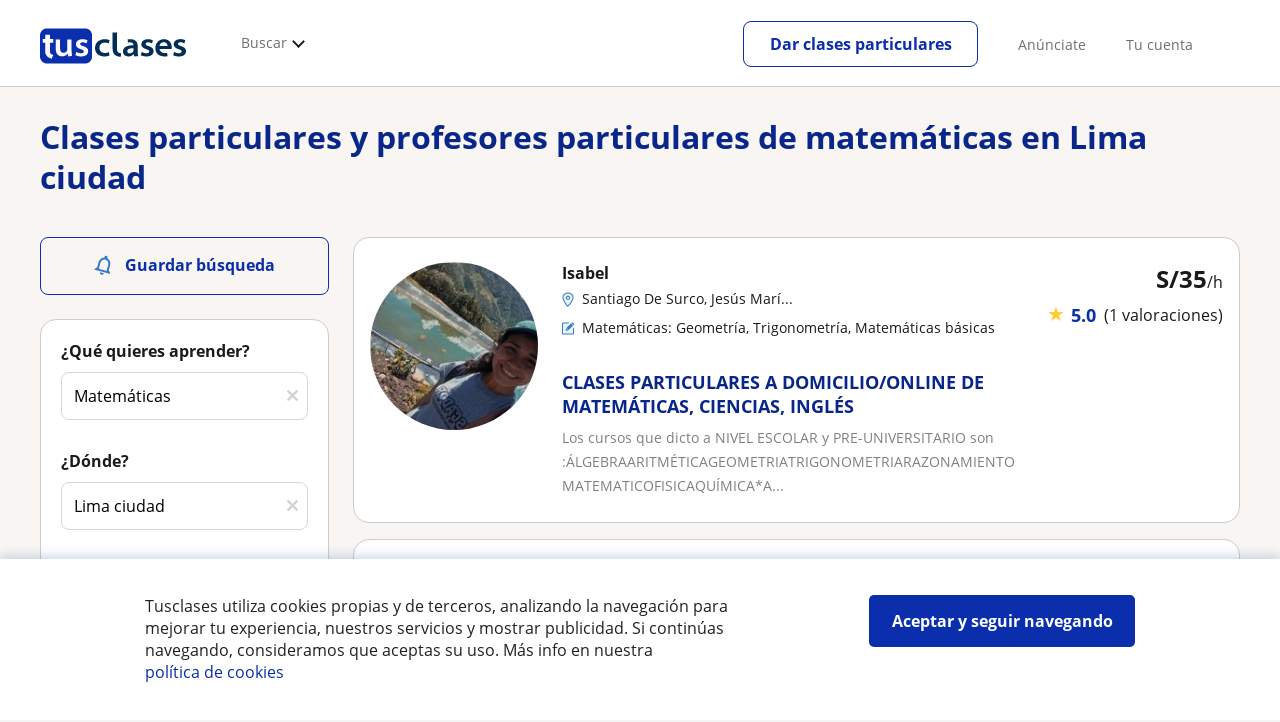

--- FILE ---
content_type: text/html; charset=utf-8
request_url: https://www.tusclases.pe/profesores/matematicas/lima-ciudad/
body_size: 132442
content:


<!DOCTYPE html>
<html lang="es-PE">
<head><meta http-equiv="Content-Type" content="text/html;utf-8" /><title>
	Clases de matemáticas en Lima Ciudad - 1,002 profesores
</title><meta name="viewport" content="width=device-width" /><meta name="robots" content="index,follow"/>
<meta name="Description" content="Clases de matemáticas en Lima Ciudad. Encuentra gratis profesor particular de Matemáticas en Lima Ciudad, lee comentarios y elige tu profesor ideal."/>
<meta name="facebook-domain-verification" content="nhx8efxz359jik1w6ko2nv2vzh5df4"/>
<link rel="canonical" href="https://www.tusclases.pe/profesores/matematicas/lima-ciudad/"/>
<link rel="next" href="?pagina=2"/>
<meta property="og:title" content="Clases de matemáticas en Lima Ciudad - 1,002 profesores"/>
<meta property="og:description" content="Clases de matemáticas en Lima Ciudad. Encuentra gratis profesor particular de Matemáticas en Lima Ciudad, lee comentarios y elige tu profesor ideal."/>
<meta property="og:type" content="website" /><meta property="og:url" content="https://www.tusclases.pe/profesores/matematicas/lima-ciudad/"/>
<meta property="og:image" content="https://d13nnzzfr74buh.cloudfront.net/i/og_tusclases_v2.png"/>
<link id="lnkcss" type="text/css" rel="stylesheet" href="https://d13nnzzfr74buh.cloudfront.net/tcla.min.css?v=798" /><link rel="stylesheet" type="text/css" href="https://d13nnzzfr74buh.cloudfront.net/parrilla/province-capital.min.css?v=798"/>
<link rel="stylesheet" type="text/css" href="https://d13nnzzfr74buh.cloudfront.net/AiCaller.min.css?v=798"/>
<meta http-equiv="X-UA-Compatible" content="IE=edge" /><link rel="icon" type="image/png" href="https://d13nnzzfr74buh.cloudfront.net/i/favicon-latam-esp.png">
</head>
<body id="body" class="desk footer2 country_pe country_studentpass_active nob search-page-v3 search-page" data-portalid="9" data-current-website-area="11" data-wp-req-per="1">
    
    <div id="pp"></div>
    <div id="wrapper" class="flex">
        <header id="header" class="header2 v3">
    <div class="shell-lg">
        <section class="header-web">
            <div id="logo">
                <a href="/" id="lnkhome" title="Clases particulares">
                    <img src="https://d13nnzzfr74buh.cloudfront.net/i/logo_tusclases_v3.svg" id="imglogo" width="159" height="60" />
                </a>
            </div>
            <div class="barra-vertical"></div>
            <div id="navcustom" class="navigation-web">
                <nav class="men">
                    <ul>
                        <li id="menuSearchers" class="menu menu-searchers">
                            <span class="menu-title">Buscar</span>
                            <div id="navmainsearchers" class="submenu lang_es">
                                <div class="submenu-title">
                                    <span class="submenu-title-txt dblock bold">Miles de anuncios a tu alcance</span>
                                </div>
                                <div class="submenu-items ovhid">
                                    <ul class="col_l fl_l">
                                        <li id="li1">
                                            <a href="/profesores/">
                                                <svg id="header_particulares" style="color:#A3A5AB;;fill:currentcolor" width="23px" height="23px" viewBox="0 0 22 16" xmlns="http://www.w3.org/2000/svg" ><path d='M19.3218891,11.5127559 C19.9517018,11.5127559 20.5147472,11.6667556 20.9046069,11.8964761 C21.2947223,12.1261965 21.4883731,12.4078471 21.4883731,12.6639164 L21.4883731,14.0708903 L18.9302387,14.0708903 L18.9302387,13.0315203 C18.9302387,12.5078702 18.6514021,12.0535455 18.2106355,11.6884997 C18.5337279,11.5815697 18.9148899,11.5127559 19.3218891,11.5127559 Z M15.0930372,11.2569425 C16.0464538,11.2569425 16.9008707,11.4700351 17.4992184,11.8084762 C18.097566,12.1469174 18.4186119,12.58487 18.4186119,13.0315203 L18.4186119,15.3499575 L11.7674624,15.3499575 L11.7674624,13.0315203 C11.7674624,12.58487 12.0885083,12.1469174 12.6866001,11.8084762 C13.2849478,11.4700351 14.1396205,11.2569425 15.0930372,11.2569425 Z M0.511671144,11.2569425 L12.6546235,11.2569425 C12.5781352,11.2940354 12.5026703,11.3283144 12.4307867,11.3689888 C11.818881,11.7151043 11.3783702,12.2113824 11.2796262,12.7918231 L0.511671144,12.7918231 L0.511671144,11.2569425 Z M3.58143241,10.7453156 L7.16282055,10.7453156 L7.16282055,8.95462152 L3.58143241,8.95462152 L3.58143241,10.7453156 Z M19.4418656,8.1871812 C20.1512363,8.1871812 20.7209328,8.75687773 20.7209328,9.46624839 C20.7209328,10.1756191 20.1512363,10.7453156 19.4418656,10.7453156 C18.7322391,10.7453156 18.1627984,10.1756191 18.1627984,9.46624839 C18.1627984,8.75687773 18.7322391,8.1871812 19.4418656,8.1871812 Z M15.0930372,7.41974088 C15.9436168,7.41974088 16.6279178,8.10378602 16.6279178,8.95462152 C16.6279178,9.8052012 15.9436168,10.4895021 15.0930372,10.4895021 C14.2422017,10.4895021 13.5581565,9.8052012 13.5581565,8.95462152 C13.5581565,8.10378602 14.2422017,7.41974088 15.0930372,7.41974088 Z M1.5349249,2.55928555 L16.3721043,2.55928555 L16.3721043,7.36371774 C16.0213841,7.08206715 15.5760129,6.90811401 15.0930372,6.90811401 C13.9656673,6.90811401 13.0465296,7.82750751 13.0465296,8.95462152 C13.0465296,9.72308509 13.4727148,10.3956186 14.1017601,10.7453156 L7.67444743,10.7453156 L7.67444743,8.69880808 C7.67649394,8.57422693 7.58874993,8.46627366 7.4664711,8.44299464 C7.45061067,8.44145976 7.43449442,8.44145976 7.41863399,8.44299464 L3.32561897,8.44299464 C3.18415414,8.44299464 3.06980553,8.55759906 3.06980553,8.69880808 L3.06980553,10.7453156 L1.5349249,10.7453156 L1.5349249,2.55928555 Z M0.511671144,2.04765867 L17.3953581,2.04765867 L17.3953581,0.512778038 L0.511671144,0.512778038 L0.511671144,2.04765867 Z M0.207764779,0.00115116047 C0.0854859548,0.0244301834 -0.00225805465,0.132383455 4.4266294e-05,0.256964599 L4.4266294e-05,2.30347211 C4.4266294e-05,2.44468113 0.114392873,2.55928555 0.255857705,2.55928555 L1.02329802,2.55928555 L1.02329802,10.7453156 L0.255857705,10.7453156 C0.114392873,10.7453156 4.4266294e-05,10.85992 4.4266294e-05,11.001129 L4.4266294e-05,13.0476365 C4.4266294e-05,13.1888456 0.114392873,13.30345 0.255857705,13.30345 L11.2558356,13.30345 L11.2558356,15.6057709 C11.2558356,15.7469799 11.3701842,15.8615844 11.511649,15.8615844 L18.6744253,15.8615844 C18.8156343,15.8615844 18.9302387,15.7469799 18.9302387,15.6057709 L18.9302387,14.5825172 L21.7441866,14.5825172 C21.8853956,14.5825172 22,14.4679127 22,14.3267037 L22,12.6639164 C22,12.1640569 21.6546519,11.7432438 21.1686063,11.4567328 C20.8910487,11.2935238 20.5577238,11.1745705 20.1931897,11.0970591 C20.8066303,10.8123387 21.2325597,10.1848283 21.2325597,9.46624839 C21.2325597,8.4803434 20.4277706,7.67555432 19.4418656,7.67555432 C18.4559606,7.67555432 17.6511715,8.4803434 17.6511715,9.46624839 C17.6511715,10.1600144 18.0466591,10.768083 18.6263324,11.0650824 C18.2863563,11.121873 17.9737523,11.2144774 17.6990087,11.3449423 C17.2132189,11.0804312 16.6174294,10.8965013 15.9564075,10.8092689 C16.6529875,10.4823394 17.1395447,9.77271289 17.1395447,8.95462152 C17.1395447,8.59852921 17.0446379,8.27134382 16.8837312,7.97920488 C16.8852661,7.96334444 16.8852661,7.9472282 16.8837312,7.93136776 L16.8837312,2.55928555 L17.6511715,2.55928555 C17.7923806,2.55928555 17.906985,2.44468113 17.906985,2.30347211 L17.906985,0.256964599 C17.906985,0.115755581 17.7923806,0.00115116047 17.6511715,0.00115116047 L0.255857705,0.00115116047 C0.239741458,-0.000383720158 0.223881025,-0.000383720158 0.207764779,0.00115116047 Z'></path></svg>
                                                Profesores particulares
                                            </a>
                                        </li>
                                        <li id="li2">
                                            <a href="/online/">
                                                <svg id="header_online" style="color:#A3A5AB;;fill:currentcolor" width="17px" height="21px" viewBox="0 0 17 21" xmlns="http://www.w3.org/2000/svg" ><g id='wireframes' stroke='none' stroke-width='1' fill='none' fill-rule='evenodd'><g id='Header-' transform='translate(-168.000000, -193.000000)' fill='#A3A5AB'><g id='Group-20' transform='translate(145.000000, 61.000000)'><g id='Group-11' transform='translate(23.000000, 132.000000)'><g id='webcam'><path d='M8.5,16.3495305 C4.1741784,16.3495305 0.654460094,12.8298122 0.654460094,8.50399061 C0.654460094,4.17816901 4.1741784,0.654460094 8.5,0.654460094 C12.8258216,0.654460094 16.3455399,4.1741784 16.3455399,8.5 C16.3455399,12.8258216 12.8258216,16.3495305 8.5,16.3495305 Z M10.4633803,17.0039906 C11.9758216,17.0039906 13.2248826,18.1492958 13.3884977,19.6178404 L3.61150235,19.6178404 C3.77511737,18.1492958 5.0241784,17.0039906 6.53661972,17.0039906 L10.4633803,17.0039906 Z M17,8.5 C17,3.81502347 13.1889671,-5.68434189e-14 8.5,-5.68434189e-14 C3.81103286,-5.68434189e-14 0,3.81502347 0,8.5 C0,12.1593897 2.32652582,15.2880282 5.57488263,16.4812207 C4.0584507,16.9042254 2.94107981,18.2929577 2.94107981,19.9410798 L2.94107981,20.2683099 L14.0589202,20.2683099 L14.0589202,19.9410798 C14.0589202,18.2929577 12.9415493,16.9002347 11.4251174,16.4812207 C14.6774648,15.2880282 17,12.1633803 17,8.5 Z' id='Fill-1'></path><path d='M8.5,13.07723 C5.97394366,13.07723 3.92276995,11.0220657 3.92276995,8.5 C3.92276995,5.97793427 5.97394366,3.92276995 8.5,3.92276995 C11.0260563,3.92276995 13.07723,5.97793427 13.07723,8.5 C13.07723,11.0220657 11.0260563,13.07723 8.5,13.07723 M8.5,3.26830986 C5.61478873,3.26830986 3.26830986,5.61478873 3.26830986,8.5 C3.26830986,11.3852113 5.61478873,13.7316901 8.5,13.7316901 C11.3852113,13.7316901 13.7316901,11.3852113 13.7316901,8.5 C13.7316901,5.61478873 11.3852113,3.26830986 8.5,3.26830986' id='Fill-3'></path><path d='M8.5,11.4450704 C6.8758216,11.4450704 5.55892019,10.1241784 5.55892019,8.50399061 C5.55892019,6.88380282 6.87981221,5.5629108 8.5,5.5629108 C10.1201878,5.5629108 11.4410798,6.88380282 11.4410798,8.50399061 C11.4410798,10.1241784 10.1241784,11.4450704 8.5,11.4450704 M8.5,4.90446009 C6.51666667,4.90446009 4.90446009,6.51666667 4.90446009,8.5 C4.90446009,10.4833333 6.51666667,12.0955399 8.5,12.0955399 C10.4833333,12.0955399 12.0955399,10.4833333 12.0955399,8.5 C12.0955399,6.51666667 10.4833333,4.90446009 8.5,4.90446009' id='Fill-5'></path><path d='M8.5,6.54061033 C7.4185446,6.54061033 6.53661972,7.42253521 6.53661972,8.50399061 C6.53661972,8.68356808 6.6842723,8.83122066 6.86384977,8.83122066 C7.04342723,8.83122066 7.19107981,8.68356808 7.19107981,8.50399061 C7.19107981,7.78169014 7.77769953,7.19507042 8.5,7.19507042 C8.67957746,7.19507042 8.82723005,7.04741784 8.82723005,6.86784038 C8.82723005,6.6842723 8.67957746,6.54061033 8.5,6.54061033' id='Fill-7'></path><polygon id='Fill-9' points='8.17276995 18.6361502 8.82723005 18.6361502 8.82723005 17.9816901 8.17276995 17.9816901'></polygon><polygon id='Fill-11' points='9.48169014 18.6361502 10.1361502 18.6361502 10.1361502 17.9816901 9.48169014 17.9816901'></polygon><polygon id='Fill-12' points='6.86384977 18.6361502 7.51830986 18.6361502 7.51830986 17.9816901 6.86384977 17.9816901'></polygon></g></g></g></g></g></svg>
                                                Clases online
                                            </a>
                                        </li>
                                        <li id="li3">
                                            <a href="/in-company/">
                                                <svg id="header_paraempresas" style="color:#A3A5AB;;fill:currentcolor" width="18px" height="16px" viewBox="-32 33.1 16.2 15" xmlns="http://www.w3.org/2000/svg" ><path d='M-17.6,35.6h1.9v12.5H-32V35.6h1.9V35h1.2v0.6h1.9v-1.2v-0.1c0-0.8,0.4-1.2,1.1-1.2h3.9c0.4,0,0.7,0.1,0.9,0.4s0.4,0.5,0.4,0.9v0.1v1.2h1.9V35h1.2V35.6z M-16.3,38.1v-1.9h-1.2v0.6h-1.2v-0.6h-10v0.6h-1.2v-0.6h-1.2v1.9H-16.3z M-16.3,47.5v-8.8h-15v8.8H-16.3z M-26.3,35.6h5v-1.2c0-0.5-0.2-0.7-0.7-0.7h-3.8c-0.4,0-0.5,0.2-0.5,0.7V35.6z'></path></svg>
                                                Clases para empresas
                                            </a>
                                        </li>
                                    </ul>
                                    <ul class="col_r fl_r">
                                        <li id="li4">
                                            <a href="/institutos-escuelas/">
                                                <svg id="header_academia" style="color:#A3A5AB;;fill:currentcolor" width="24px" height="24px" viewBox="0 0 22 22" xmlns="http://www.w3.org/2000/svg" ><g id='wireframes' stroke='none' stroke-width='1' fill='none' fill-rule='evenodd'><g id='Header-' transform='translate(-165.000000, -283.000000)' fill='#A3A5AB'><g id='Group-20' transform='translate(145.000000, 61.000000)'><g id='Group-13' transform='translate(20.000000, 222.000000)'><g id='Academia'><path d='M11.28325,21.430275 L13.18675,21.430275 L13.18675,14.129525 L11.28325,14.129525 L11.28325,21.430275 Z M8.81325,21.430275 L10.71675,21.430275 L10.71675,14.129525 L8.81325,14.129525 L8.81325,21.430275 Z M11,5.181775 L15.70125,8.262275 L15.70125,12.126275 C15.70125,12.275525 15.83625,12.411275 15.9845,12.411275 L18.62275,12.411275 L18.62275,21.430275 L13.7535,21.430275 L13.7535,13.844525 C13.7535,13.695525 13.6185,13.559775 13.47,13.559775 L8.53,13.559775 C8.3815,13.559775 8.2465,13.695525 8.2465,13.844525 L8.2465,21.430275 L3.386,21.430275 L3.386,12.411275 L6.02425,12.411275 C6.17275,12.411275 6.30775,12.275525 6.30775,12.126275 L6.30775,8.262275 L11,5.181775 Z M11.28325,0.569775 L14.1695,0.569775 L14.1695,2.038775 L11.28325,2.038775 L11.28325,0.569775 Z M10.938,2.5e-05 C10.80825,0.008025 10.7135,0.154275 10.71675,0.285025 L10.71675,4.692025 L5.865,7.870525 C5.78775,7.923275 5.7395,8.016775 5.741,8.110775 L5.741,11.841275 L3.10275,11.841275 C2.9545,11.841275 2.8195,11.977025 2.8195,12.126275 L2.8195,21.430275 L0.28725,21.430275 C0.13775,21.427775 0,21.564525 0,21.715025 C0,21.865525 0.13775,22.002025 0.28725,22.000025 L21.71275,22.000025 C21.86225,22.002525 22,21.865525 22,21.715025 C22,21.564525 21.86225,21.428025 21.71275,21.430275 L19.1895,21.430275 L19.1895,12.126275 C19.1895,11.977025 19.0545,11.841275 18.90625,11.841275 L16.26775,11.841275 L16.26775,8.110775 C16.26775,8.015275 16.2155,7.921275 16.135,7.870525 L11.28325,4.683025 L11.28325,2.608775 L14.45275,2.608775 C14.60125,2.608775 14.73625,2.473025 14.73625,2.323775 L14.73625,0.285025 C14.73625,0.135775 14.60125,2.5e-05 14.45275,2.5e-05 L10.938,2.5e-05 Z' id='Fill-1'></path><path d='M11.0019,8.0103 C12.08315,8.0103 12.94715,8.88905 12.94715,9.96655 C12.94715,11.0553 12.08315,11.9328 11.0019,11.9328 C9.92065,11.9328 9.05665,11.0553 9.05665,9.96655 C9.05665,8.88905 9.92065,8.0103 11.0019,8.0103 M11.0019,7.44055 C9.61365,7.44055 8.49015,8.5808 8.49015,9.96655 C8.49015,11.36105 9.61365,12.50255 11.0019,12.50255 C12.39015,12.50255 13.51365,11.36105 13.51365,9.96655 C13.51365,8.5808 12.39015,7.44055 11.0019,7.44055' id='Fill-3'></path><path d='M10.9975,8.587275 C10.84125,8.589775 10.7165,8.719025 10.7185,8.876275 L10.7185,9.966525 C10.71875,10.123775 10.8455,10.251275 11.002,10.251275 L12.096,10.251275 C12.2525,10.254775 12.382,10.130025 12.3855,9.972775 C12.389,9.815275 12.26475,9.685025 12.10825,9.681525 C12.10425,9.681525 12.10025,9.681525 12.096,9.681525 L11.28525,9.681525 L11.28525,8.876275 C11.2875,8.718775 11.1625,8.589525 11.006,8.587275 C11.003,8.587275 11.00025,8.587275 10.9975,8.587275' id='Fill-4'></path><path d='M4.95075,15.991025 L6.8335,15.991025 L6.8335,14.097525 L4.95075,14.097525 L4.95075,15.991025 Z M4.6675,13.527775 C4.51125,13.527775 4.38425,13.655525 4.38425,13.812775 L4.38425,16.276025 C4.38425,16.433275 4.51125,16.560775 4.6675,16.560775 L7.117,16.560775 C7.2735,16.560775 7.40025,16.433275 7.40025,16.276025 L7.40025,13.812775 C7.40025,13.655525 7.2735,13.527775 7.117,13.527775 L4.6675,13.527775 Z' id='Fill-5'></path><path d='M4.95075,19.837275 L6.8335,19.837275 L6.8335,17.943775 L4.95075,17.943775 L4.95075,19.837275 Z M4.6675,17.374025 C4.51125,17.374025 4.38425,17.501525 4.38425,17.659025 L4.38425,20.122275 C4.38425,20.279525 4.51125,20.407025 4.6675,20.407025 L7.117,20.407025 C7.2735,20.407025 7.40025,20.279525 7.40025,20.122275 L7.40025,17.659025 C7.40025,17.501525 7.2735,17.374025 7.117,17.374025 L4.6675,17.374025 Z' id='Fill-6'></path><path d='M15.18025,15.991025 L17.053,15.991025 L17.053,14.097525 L15.18025,14.097525 L15.18025,15.991025 Z M14.89675,13.527775 C14.7405,13.527775 14.6135,13.655525 14.6135,13.812775 L14.6135,16.276025 C14.6135,16.433275 14.7405,16.560775 14.89675,16.560775 L17.33625,16.560775 C17.49275,16.560775 17.6195,16.433275 17.6195,16.276025 L17.6195,13.812775 C17.6195,13.655525 17.49275,13.527775 17.33625,13.527775 L14.89675,13.527775 Z' id='Fill-7'></path><path d='M15.18025,19.837275 L17.053,19.837275 L17.053,17.943775 L15.18025,17.943775 L15.18025,19.837275 Z M14.89675,17.374025 C14.7405,17.374025 14.6135,17.501525 14.6135,17.659025 L14.6135,20.122275 C14.6135,20.279525 14.7405,20.407025 14.89675,20.407025 L17.33625,20.407025 C17.49275,20.407025 17.6195,20.279525 17.6195,20.122275 L17.6195,17.659025 C17.6195,17.501525 17.49275,17.374025 17.33625,17.374025 L14.89675,17.374025 Z' id='Fill-8'></path></g></g></g></g></g></svg>
                                                <span>
                                                    Centros educativos
                                                </span>
                                            </a>
                                        </li>
                                        <li id="li5">
                                            <a href="/estudiantes/">
                                                <svg id="header_students" style="color:#A3A5AB;;fill:currentcolor" width="16px" height="21px" viewBox="0 0 16 21" xmlns="http://www.w3.org/2000/svg" ><g id='wireframes' stroke='none' stroke-width='1' fill='none' fill-rule='evenodd'><g id='Header-' transform='translate(-168.000000, -329.000000)' fill='#A3A5AB'><g id='Group-20' transform='translate(145.000000, 61.000000)'><g id='Group-14' transform='translate(23.000000, 268.000000)'><g id='alumno'><path d='M14.8399,19.7196364 C14.6469,19.9417273 14.3519,20.0639091 14.0095667,20.0639091 L1.72123333,20.0639091 C1.3789,20.0639091 1.0839,19.9417273 0.8909,19.7196364 C0.6979,19.4978636 0.626233333,19.1984545 0.689566667,18.8774091 L1.74156667,13.5249545 C1.88056667,12.8179545 2.63423333,12.2207273 3.3879,12.2207273 L6.0119,12.2207273 L7.5789,14.3974091 L6.66323333,16.8362727 L8.07856667,18.4462727 L9.53323333,16.7557727 L8.34323333,14.3891364 L10.1799,12.2210455 L12.3429,12.2210455 C13.0965667,12.2210455 13.8502333,12.8182727 13.9892333,13.5252727 L15.0412333,18.8777273 C15.1042333,19.1984545 15.0329,19.4975455 14.8399,19.7196364 Z M7.9969,15.1702727 L8.74823333,16.6650909 L8.07323333,17.4497273 L7.42023333,16.7067727 L7.9969,15.1702727 Z M15.6962333,18.7596818 L14.6442333,13.4072273 C14.4469,12.4020909 13.4145667,11.5843636 12.3429,11.5843636 L9.86156667,11.5843636 L7.9699,13.8170455 L6.36223333,11.5840455 L3.3879,11.5840455 C2.31623333,11.5840455 1.2839,12.4017727 1.08623333,13.4069091 L0.0342333333,18.7593636 C-0.0661,19.2700455 0.0559,19.7552727 0.3779,20.1256364 C0.6999,20.496 1.1769,20.6999545 1.72123333,20.6999545 L14.0095667,20.6999545 C14.5539,20.6999545 15.0309,20.496 15.3529,20.1256364 C15.6749,19.7552727 15.7969,19.2703636 15.6962333,18.7596818 Z' id='Fill-1'></path><path d='M2.44656667,3.13027273 L7.86523333,0.702863636 L13.2842333,3.12995455 L11.3202333,3.81213636 C10.4659,2.91772727 9.23556667,2.35168182 7.86523333,2.35168182 C6.4949,2.35168182 5.26456667,2.91772727 4.41023333,3.81213636 L2.44656667,3.13027273 Z M7.86523333,10.5929091 C5.65956667,10.5929091 3.86523333,8.88013636 3.86523333,6.77472727 C3.86523333,4.68681818 5.65956667,2.98836364 7.86523333,2.98836364 C10.0709,2.98836364 11.8652333,4.68681818 11.8652333,6.77472727 C11.8652333,8.88013636 10.0709,10.5929091 7.86523333,10.5929091 Z M3.19856667,6.77472727 C3.19856667,9.23109091 5.2919,11.2292727 7.86523333,11.2292727 C10.4385667,11.2292727 12.5319,9.23109091 12.5319,6.77472727 C12.5319,5.87459091 12.2452333,5.03745455 11.7559,4.33809091 L12.2035667,4.18281818 L12.1935667,4.20922727 C12.2072333,4.21431818 13.5735667,4.75554545 13.9795667,7.66531818 L14.6402333,7.581 C14.3325667,5.37790909 13.4965667,4.36768182 12.9425667,3.92636364 L15.0195667,3.20504545 L7.86523333,0 L0.7109,3.20472727 L3.97456667,4.33809091 C3.48523333,5.03745455 3.19856667,5.87459091 3.19856667,6.77472727 Z' id='Fill-3'></path></g></g></g></g></g></svg>
                                                <span>
                                                    Alumnos buscando profesor
                                                </span>
                                            </a>
                                        </li>
                                        
                                    </ul>
                                </div>
                                <div class="submenu-items tb-vs"></div>
                            </div>
                        </li>
                        
                        
                        
                    </ul>
                </nav>
                <nav id="MenuLanding" class="men landing-custom-search">
                    <ul>
                        
                    </ul>
                </nav>
                <nav class="actions">
                    <ul class="ulactions">
                        <li class="menu menu-user">
                            <span class="menu-title">
                                <span class="mainbadge"><span class="gunm js-gunm-total" data-getunreadmsgs="1" data-gunm-api="https://www.tusclases.com/api_common/"></span></span>
                                <span class="nav-photouser dinline">
                                    <img data-iurl="https://d13nnzzfr74buh.cloudfront.net/i/avatar_blue-min.png" alt="Avatar cuenta" /></span>
                                <span id="menutucuenta" class="menu-titletxt dinline">Tu cuenta</span>
                            </span>
                            <div class="submenu actionsmenu">
                                <ul class="ulactionsmenu">
                                    <li class="liuserinfo ovhid nodis">
                                        <div class="dvphoto fl_l"><a href="#" class="lnkchgphoto">Modificar</a></div>
                                        <div class="dvbasicinfo fl_l">
                                            <span class="spheadername dblock bold"></span>
                                            <span class="spheaderstars dblock"></span>
                                            <span class="dblock"><a href="#" class="lnkheaderprofile">ver perfil</a></span>
                                        </div>
                                    </li>
                                    <li class="lilogin">
                                        <a id="btnlogin" href="/acceso-area-personal.aspx" class="btn green-btn btnlogin">Iniciar sesión</a>
                                        <div class="new-register">
                                            <span>¿Eres nuevo?</span>
                                            <button data-href="/usuario/registro/new.aspx?InnerOrigin=28" class="fl_r">regístrate gratis</button>
                                        </div>
                                    </li>
                                    
                                    <li class="limensajes subact disabled" data-to="-1">
                                        <button data-href="/gestionaranuncio/messaging" class="apnolnk">
                                            <div class="dvmessages">
                                                <i class="svg">
                                                    <svg id="mail" style="color:#A3A5AB;fill:currentcolor" width="22px" height="23px" viewBox="0 0 512 512" xmlns="http://www.w3.org/2000/svg" ><path d='m64 128l0 256 384 0 0-256z m192 140l-163-124 326 0z m-176 100l0-214 115 88-68 77 2 2 79-70 48 37 48-37 79 70 2-2-68-77 115-88 0 214z'/></svg>
                                                </i>
                                                <div class="badge"><span class="gunm js-gnum-mesaages" data-getunreadmsgs="1" data-gunm-api="https://www.tusclases.com/api_common/"></span></div>
                                            </div>
                                            Tus mensajes</button></li>
                                    <li class="limensajes subact disabled" data-to="-1">
                                        <button data-href="/gestionaranuncio/notifications" class="apnolnk">
                                            <div class="dvmessages dvnotificacines">
                                                <i class="svg">
                                                    <svg id="notifications" style="color:#A3A5AB;fill:currentcolor" width="21px" height="21px" viewBox="0 0 512 512" xmlns="http://www.w3.org/2000/svg" ><path d='m382 226c0-98-53-131-102-138 0-1 0-1 0-2 0-12-11-22-24-22-13 0-24 10-24 22 0 1 0 1 0 2-49 7-102 41-102 138 0 114-28 126-66 158l384 0c-38-32-66-44-66-158z m-275 142c9-9 17-18 23-32 12-25 17-59 17-110 0-46 13-80 37-101 23-19 52-23 72-23 20 0 49 4 72 23 24 21 37 54 37 101 0 84 15 117 40 142z m149 80c27 0 49-20 52-43l-103 0c2 23 24 43 51 43z'/></svg>
                                                </i>
                                                <div class="badge num"><span class="gunm js-gnum-notif" data-getunreadnotif="1"></span></div>
                                            </div>
                                            Tus notificaciones</button></li>
                                    <li class="liarea subact disabled" data-to="-1">
                                        <button data-href="/gestionaranuncio/" class="apnolnk">
                                            <i class="svg">
                                                <svg id="icon-android-person" style="color:#A3A5AB;fill:currentcolor" width="20px" height="20px" viewBox="0 0 512 512" xmlns="http://www.w3.org/2000/svg" ><path xmlns='http://www.w3.org/2000/svg' d='m256 256c53 0 96-43 96-96 0-53-43-96-96-96-53 0-96 43-96 96 0 53 43 96 96 96z m0 48c-64 0-192 32-192 96l0 48 384 0 0-48c0-64-128-96-192-96z'></path></svg>
                                            </i>
                                            Tu área personal
                                        </button>
                                    </li>
                                    
                                    
                                    <li class="lilogout subact disabled center" data-to="-1">
                                        <button data-href="/logout.aspx" class="apnolnk">Cerrar sesión</button></li>
                                </ul>
                            </div>
                        </li>
                        <li class="nav-item"><a id="Anunciate" href="/anunciarse/" class="item-title">Anúnciate</a></li>
                        <li class="nav-item connectar_direct"><a href="/acceso-area-personal.aspx" class="item-title">Tu cuenta</a></li>

                        <li class="lipublish" style=""><a id="DarClasesBtn" class="sign-btn lnkcreateacc" href="/dar-clases-particulares/" style="min-width: 185px; justify-content: center; display: flex;"><span id="DarClasesBtnTemplate" style="background-color: #0b2a9359; height: 16px; width: 100%;"></span></a></li>
                    </ul>
                </nav>
            </div>
        </section>
    </div>
    <input type="hidden" class="screenType" />
    <input type="hidden" id="hidtcom" value="Comunidad" />
    <input type="hidden" id="hidtmas" value="Más" />
    <svg id="header_howitworks" style="color:#A3A5AB;display:none;fill:currentcolor" width="22px" height="22px" viewBox="0 0 512 512" xmlns="http://www.w3.org/2000/svg" ><path d='m256 48c-115 0-208 93-208 208 0 115 93 208 208 208 115 0 208-93 208-208 0-115-93-208-208-208z m0 399c-105 0-191-86-191-191 0-105 86-191 191-191 105 0 191 86 191 191 0 105-86 191-191 191z m4-301c-44 0-68 20-68 62l19 0c-1-30 15-46 48-46 23 0 42 16 42 40 0 15-8 27-19 38-23 20-29 36-30 64l19 0c1-26 0-31 23-53 15-14 26-28 26-50 0-35-27-55-60-55z m0 186c-9 0-17 8-17 17 0 9 8 17 17 17 10 0 17-7 17-17 0-9-7-17-17-17z'></path></svg>
    
</header>

        
        
        <div class="shell shellcontent">
            <div id="div_contenido">
                <div id="cph">
                    
    <div id="buscador">
        

        <div id="divHeaderSearch" class="mg10 mgbottom30 ovhid">
            <div id="divtitulo" class="titulowithOnline fs13"><h1>Clases particulares y profesores particulares de matemáticas en Lima ciudad</h1></div>
            
        </div>
        <div id="searchleft" class="fl_l search_l">
            


<div class="barraLateralNavegacion2">
    <div id="dvalrt" class="dBotonGuardarBusqueda">
        <div id="addtoalert" class="addtoalert btnicotxt">
    <div class="icono">
        <svg id="notifications3" style="color:#fff;fill:currentcolor" width="17px" height="20px"  xmlns="http://www.w3.org/2000/svg" ><g id='parrilla' stroke='none' stroke-width='1' fill='none' fill-rule='evenodd'><g id='parrilla-profesores-particulares-dtp-0-resultados' transform='translate(-411.000000, -553.000000)' fill='#387BC7' fill-rule='nonzero'><g id='Group-2-Copy-3' transform='translate(383.000000, 535.000000)'><g id='notifications_none-24px' transform='translate(38.000000, 28.000000) rotate(-345.000000) translate(-38.000000, -28.000000) translate(26.000000, 16.000000)'><path d='M12,22 C13.1,22 14,21.1 14,20 L10,20 C10,21.1 10.9,22 12,22 Z M18,16 L18,11 C18,7.93 16.37,5.36 13.5,4.68 L13.5,4 C13.5,3.17 12.83,2.5 12,2.5 C11.17,2.5 10.5,3.17 10.5,4 L10.5,4.68 C7.64,5.36 6,7.92 6,11 L6,16 L4,18 L4,19 L20,19 L20,18 L18,16 Z M16,17 L8,17 L8,11 C8,8.52 9.51,6.5 12,6.5 C14.49,6.5 16,8.52 16,11 L16,17 Z' id='Shape'></path></g></g></g></g></svg>
    </div>
    <div class="texto">Guardar búsqueda</div>
</div>

    </div>
    <div id="dvsearch" class="pd0 sbox mgbottom30">
        

<div class="listing_filters">
    <style>.barraLateralNavegacion2 .addtoalert{background-color:#0b2fac!important;border-radius:5px;font-weight:normal;padding:10px 0;height:22px;margin-bottom:10px;}.barraLateralNavegacion2 .addtoalert div{display:inline-block;}.barraLateralNavegacion2 .addtoalert div:nth-child(2){vertical-align:super;margin-left:10px;}.barraLateralNavegacion2 .alertsaved{border-radius:5px;padding:10px 0;margin-bottom:10px;}.list-mas-buscadas.hidden{display:none!important;}#listtopsubjects{display:none;}#listtopsubjects.active{display:block!important;margin-bottom:50px!important;}#listtopsubjects p{font-size:16px!important;font-weight:700!important;color:#1a1a1a!important;}#listtopsubjects a{color:#1a1a1a!important;}#listtopsubjects a div{margin-top:10px!important;}#dFiltrosFields{background-color:#fff;}#dFiltrosFields .bus_prof{box-shadow:none!important;}#dFiltrosFields .tithead{display:none!important;}.listing_filters{padding:15px;position:relative;}.listing_filters.hide_specific_filters #divprices,.listing_filters.hide_specific_filters #dvfiltipeloc,.listing_filters.hide_specific_filters #divnivelclase,.listing_filters.hide_specific_filters #filterreviews,.listing_filters.hide_specific_filters #otherfilters{display:none!important;}.listing_filters ::placeholder{color:#a3a5ab;opacity:.5;}.listing_filters #busprof3 .bsection{margin-bottom:30px;border-bottom:0;}.listing_filters #busprof3 #divtipoclase .tipoclase{width:32%;display:inline-block;cursor:pointer;}.listing_filters #busprof3 #divtipoclase .tipoclase:not(:last-of-type) .dicono{border-right:1px solid #a3a5ab;}.listing_filters #busprof3 #divtipoclase .tipoclase .dicono{text-align:center;display:inline-block;width:100%;}.listing_filters #busprof3 #divtipoclase .tptext{color:#a3a5ab;font-size:11px;text-align:center;display:inline-block;width:100%;}.listing_filters #busprof3 .filerslist{list-style:none;padding:0;margin:0;}.listing_filters #busprof3 .filerslist li{margin-bottom:8px;}.listing_filters #busprof3 li{margin-bottom:5px;}.listing_filters #busprof3 .wcheckboxact .wcheckbox{vertical-align:sub;margin-right:5px;display:inline-block;}.listing_filters #busprof3 .sprite.wcheckbox{width:16px;height:16px;background-position:-385px -614px;}.listing_filters #busprof3 .sprite{background-image:url(https://d13nnzzfr74buh.cloudfront.net/i/t_s30.png);}.listing_filters #busprof3 .listing_filters #busprof3 .wcheckboxact.checked .wcheckbox{background-position:-403px -614px;}.listing_filters #busprof3 input[type=checkbox]{display:none;}.listing_filters #busprof3 .filterstittles{display:block;margin-bottom:15px;font-size:14px;font-weight:bold;color:#58595b;font-weight:600;}.listing_filters #busprof3 .wcheckboxact.checked .wcheckbox{background-position:-403px -614px;}.listing_filters #busprof3 #txtbuscar2{font-size:1em;}.listing_filters #busprof3 #divdistrito{display:none;}.listing_filters #busprof3 #divdistrito .filterstittles{display:flex;align-items:center;}.listing_filters #busprof3 #divdistrito .filterstittles .new{background:#ffdc82;padding:4px 8px;color:#0b2fac;border-radius:4px;margin-left:8px;font-size:12px;line-height:12px;}.listing_filters #busprof3 #divdistrito #seldistrito{padding:6px 7px;background:url(https://d13nnzzfr74buh.cloudfront.net/i/parrilla/chevron-down.svg) no-repeat;background-position:center right 10px!important;appearance:none;color:#000;}@media(max-width:768px){.listing_filters #busprof3 #divdistrito #seldistrito{padding:9px 10px;}}.listing_filters #busprof3 #divdistrito #seldistrito:invalid{color:#a5a5a5;}.listing_filters #busprof3 #divdistrito #seldistrito option{padding:10px;color:#000;}.listing_filters #busprof3 #divdistrito #seldistrito option[value=""]{color:#a5a5a5;}.suggestContainer{position:relative;}.suggestContainer .sugg::-webkit-input-placeholder{opacity:1;}.suggestContainer .reset{cursor:pointer;position:absolute;padding:12px 8px;top:0;right:0;opacity:.5;display:none;}@media screen and (max-width:475px){#dFiltrosFields{display:block;}#dFiltrosFields .tptext{font-size:13px!important;}.listing_filters #busprof3 .filterstittles{font-weight:600;}.listing_filters #busprof3 .bsection{padding-bottom:0;}}</style>
    <div class="r5 sh bge bus_prof c2" id="busprof3">
        <form name="form1" method="post" action="/profesores/matematicas/lima-ciudad/" id="form1">
<div>
<input type="hidden" name="__VIEWSTATE" id="__VIEWSTATE" value="/[base64]/Ls2DTRr8KN4vOda6xpTnEeIGKIEbdEg=" />
</div>

<div>

	<input type="hidden" name="__VIEWSTATEGENERATOR" id="__VIEWSTATEGENERATOR" value="388677AA" />
	<input type="hidden" name="__EVENTVALIDATION" id="__EVENTVALIDATION" value="/wEdABNRVBamgGYlsgwaM1fqo7UsabGJmU+w/HEcBb8NOsEp3EO/dVmeS/lhz4A/lF5AxghmBxWhTM6Wpwr4uA2P7m4kaXWWGO6BqfYjBbKHhQYvuILGcDkfi1g0Bwgue2kJ/RXMS41ZVS36JHpHRo1t1xtgg6vIuf9sXLBN6pAF0XqqR3fBKHwgVsVIJXpJ9BjgpXocSq0fhsK0T5tVfwoTb0+DmDCNaTkpx5DS2BgSXoWVIr1qK9yvLiXyApQpfQpUgkGjOwStKClejojBIhPOERbdZf86Ws53pnoxS7X16zsTMI/ZZyvHnbQgbNhJVfuiVKUR4okH/OhAf7JU4aI8OWoITCgS3/D7If4G/blfZI3pfrQoBmGzEyghJvC07JpBo0sUV35CcrOwkXvWjFjAEr1sd/zybGcspBitNRfJQr9FJdlUHyBhIEgkGVq1EM8ECXM=" />
</div>
            <div id="dvfilmateria">
                <p class="center tithead">Buscador de clases</p>
                <div class="mg30">
                    <span class="filterstittles mg10">¿Qué quieres aprender?</span>
                    <div class="suggestContainer suggCont-1 mgbottom30">
                        <svg id="close" style="color:#a3a5ab;fill:currentcolor" width="15px" height="15px" viewBox="0 0 512 512" xmlns="http://www.w3.org/2000/svg" class='reset js-reset' data-id='txtsubject'><path d='m444 387l-132-132 132-130c5-5 5-14 0-19l-37-38c-3-2-7-4-10-4-4 0-7 2-10 4l-131 130-131-130c-3-2-6-4-10-4-4 0-7 2-10 4l-37 38c-5 5-5 14 0 20l132 130-132 131c-2 3-4 6-4 10 0 4 2 7 4 10l38 37c3 3 6 4 10 4 3 0 7-1 9-4l131-131 131 131c2 3 6 4 10 4 3 0 7-1 9-4l38-37c2-3 4-6 4-10 0-4-2-7-4-10z'/></svg>
                        <input name="ctl00$m$BarraLateralNavegacion1$buscadorcompleto$txtsubject" type="text" value="Matemáticas" maxlength="100" id="txtsubject" data-sugg-css="https://d13nnzzfr74buh.cloudfront.net/suggest.min.css?v=798" autocomplete="off" data-sugg-sel-p="" data-s-v="783" data-sugg-pid="8" class="sugg js-suggmateria" data-sugg="true" data-sugg-it="1" data-sugg-ss="https://d13nnzzfr74buh.cloudfront.net/sugg/suggester.min.js?v=783" placeholder="Ej: Inglés, Matemática..." data-sq="1" data-sugg-api="/sugg/api/" data-sugg-mob="1" />
                        <input type="hidden" name="idcategoria" id="idcategoria" data-id='txtsubject' value="2" />
                        <input type="hidden" name="idsubcategoria" id="idsubcategoria" data-id='txtsubject' value="12" />
                        <input type="hidden" name="idkeyword" id="idkeyword" data-id='txtsubject' value="0" />
                        <input type="hidden" name="idsmultisubcat" id="idsmultisubcat" data-id='txtsubject' value="" />

                    </div>
                    <div id="divprovincias" class="bsection">
                        <span class="filterstittles">¿Dónde?</span>
                        <div class="suggestContainer suggCont-2 mgbottom15">
                            <svg id="close" style="color:#a3a5ab;fill:currentcolor" width="15px" height="15px" viewBox="0 0 512 512" xmlns="http://www.w3.org/2000/svg" class='reset js-reset' data-id='sugProvincia'><path d='m444 387l-132-132 132-130c5-5 5-14 0-19l-37-38c-3-2-7-4-10-4-4 0-7 2-10 4l-131 130-131-130c-3-2-6-4-10-4-4 0-7 2-10 4l-37 38c-5 5-5 14 0 20l132 130-132 131c-2 3-4 6-4 10 0 4 2 7 4 10l38 37c3 3 6 4 10 4 3 0 7-1 9-4l131-131 131 131c2 3 6 4 10 4 3 0 7-1 9-4l38-37c2-3 4-6 4-10 0-4-2-7-4-10z'/></svg>
                            <input name="ctl00$m$BarraLateralNavegacion1$buscadorcompleto$sugProvincia" type="text" value="Lima ciudad" maxlength="100" id="sugProvincia" data-sugg-css="https://d13nnzzfr74buh.cloudfront.net/suggest.min.css?v=798" autocomplete="off" data-sugg-sel-p="" data-s-v="783" data-sugg-pid="8" class="sugg js-sugglocalidad" data-sugg="true" data-qs-c="idlocalidad" data-sugg-ss="https://d13nnzzfr74buh.cloudfront.net/sugg/suggester.min.js?v=783" placeholder="Ej: Lima, Arequipa, Trujillo..." data-qs-p="idprovincia" data-sugg-it="2" data-sq="1" data-sugg-api="/sugg/api/" data-sugg-mob="1" />
                            <input type="hidden" name="idprovincia" id="idprovincia" data-id='sugProvincia' value="15" />
                            <input type="hidden" name="idlocalidad" id="idlocalidad" data-id='sugProvincia' value="1600006" />
                        </div>
                    </div>
                    
                </div>
            </div>


            <div id="dvfiltipeloc" class="bsection">

                
                <div id="divtipoclase">
                    <span class="filterstittles">Lugar de la clase</span>
                    <ul class="filerslist">
                        <li>
                            <span id="schkpresenciales" class="wcheckboxact checked" data-chck="chkpresenciales"><span class="sprite wcheckbox"></span>puedo desplazarme</span>
                            <input name="ctl00$m$BarraLateralNavegacion1$buscadorcompleto$chkpresenciales" type="checkbox" id="chkpresenciales" value="1" class="chktp chkfilters" checked="checked" />
                        </li>
                        <li id="filterdomi">
                            <span id="schkadomicilio" class="wcheckboxact" data-chck="chkadomicilio"><span class="sprite wcheckbox"></span>clases a domicilio</span>
                            <input name="ctl00$m$BarraLateralNavegacion1$buscadorcompleto$chkadomicilio" type="checkbox" id="chkadomicilio" value="1" class="chktp chkfilters" />
                        </li>
                        <li>
                            <span id="schkonline" class="wcheckboxact" data-chck="chkonline"><span class="sprite wcheckbox"></span>clases en línea</span>
                            <input name="ctl00$m$BarraLateralNavegacion1$buscadorcompleto$chkonline" type="checkbox" id="chkonline" value="1" class="chktp chkfilters" />
                        </li>
                    </ul>
                </div>
            </div>

            <div id="divnivelclase_idiomas" class="bsection" style="display: none">
                <span class="filterstittles">Nivel de las clases</span>
                <ul class="filerslist">
                    <li>
                        <span id="schkiniciacion" class="wcheckboxact js-check" data-chck="chkiniciacion"><span class="sprite wcheckbox"></span>iniciación</span>
                        <input name="ctl00$m$BarraLateralNavegacion1$buscadorcompleto$chkiniciacion" type="checkbox" id="chkiniciacion" value="1" class="lvlclass chkfilters" /></li>
                    <li>
                        <span id="schkbajo" class="wcheckboxact js-check" data-chck="chkbajo"><span class="sprite wcheckbox"></span>bajo</span>
                        <input name="ctl00$m$BarraLateralNavegacion1$buscadorcompleto$chkbajo" type="checkbox" id="chkbajo" value="1" class="lvlclass chkfilters" />
                    </li>
                    <li>
                        <span id="schkmedio" class="wcheckboxact js-check" data-chck="chkmedio"><span class="sprite wcheckbox"></span>medio</span>
                        <input name="ctl00$m$BarraLateralNavegacion1$buscadorcompleto$chkmedio" type="checkbox" id="chkmedio" value="1" class="lvlclass chkfilters" />
                    </li>
                    <li>
                        <span id="schkalto" class="wcheckboxact js-check" data-chck="chkalto"><span class="sprite wcheckbox"></span>alto</span>
                        <input name="ctl00$m$BarraLateralNavegacion1$buscadorcompleto$chkalto" type="checkbox" id="chkalto" value="1" class="lvlclass chkfilters" />
                    </li>
                </ul>
            </div>

            

            <div id="divnivelclase" class="bsection">
                <span id="titleniveles" class="filterstittles" data-txtalumnosde="Para alumnos de" data-txtnivelclases="Nivel de las clases">Nivel de las clases</span>
                <ul class="filerslist">
                    <li>
                        <span id="schkpreescolar" class="wcheckboxact js-check" data-chck="chkpreescolar"><span class="sprite wcheckbox"></span>para preescolar</span>
                        <input name="ctl00$m$BarraLateralNavegacion1$buscadorcompleto$chkpreescolar" type="checkbox" id="chkpreescolar" value="1" class="lvlclass chkfilters" /></li>
                    <li>
                        <span id="schkprimaria" class="wcheckboxact js-check" data-chck="chkprimaria"><span class="sprite wcheckbox"></span>Para niños / primaria</span>
                        <input name="ctl00$m$BarraLateralNavegacion1$buscadorcompleto$chkprimaria" type="checkbox" id="chkprimaria" value="1" class="lvlclass chkfilters" />
                    </li>
                    <li>
                        <span id="schkeso" class="wcheckboxact js-check" data-chck="chkeso"><span class="sprite wcheckbox"></span>para secundaria</span>
                        <input name="ctl00$m$BarraLateralNavegacion1$buscadorcompleto$chkeso" type="checkbox" id="chkeso" value="1" class="lvlclass chkfilters" />
                    </li>
                    
                    <li>
                        <span id="schkuniversidad" class="wcheckboxact js-check" data-chck="chkuniversidad"><span class="sprite wcheckbox"></span>para universitarios</span>
                        <input name="ctl00$m$BarraLateralNavegacion1$buscadorcompleto$chkuniversidad" type="checkbox" id="chkuniversidad" value="1" class="lvlclass chkfilters" />
                    </li>
                    <li>
                        <span id="schkadultos" class="wcheckboxact js-check" data-chck="chkadultos"><span class="sprite wcheckbox"></span>para adultos</span>
                        <input name="ctl00$m$BarraLateralNavegacion1$buscadorcompleto$chkadultos" type="checkbox" id="chkadultos" value="1" class="lvlclass chkfilters" />
                    </li>
                    <li id="filterincompany2">
                        <span id="schkincompany2" class="wcheckboxact js-check" data-chck="chkincompany2"><span class="sprite wcheckbox"></span>clases para empresas</span>
                        <input name="ctl00$m$BarraLateralNavegacion1$buscadorcompleto$chkincompany2" type="checkbox" id="chkincompany2" value="1" class="chkfilters" />
                    </li>
                </ul>
            </div>

            
            <div class="txtfilter mgbottom15">
                <span id="caracteristicas_avanzadas" class="filterstittles">Características avanzadas</span>
                <input name="ctl00$m$BarraLateralNavegacion1$buscadorcompleto$txtbuscar2" type="text" id="txtbuscar2" class="tfind fs12 c4 dv" placeholder="Características avanzadas..." />
            </div>

            

            <input type="hidden" id="hidSearch" name="hidSearch" value="" />
            <input name="ctl00$m$BarraLateralNavegacion1$buscadorcompleto$hidSearch_server" type="hidden" id="hidSearch_server" value="{&quot;CategoriaId&quot;:2,&quot;SubCategoriaId&quot;:12,&quot;KeywordId&quot;:0,&quot;ProvinciaId&quot;:15,&quot;LocalidadId&quot;:1600006,&quot;ADomicilio&quot;:0,&quot;Presenciales&quot;:1,&quot;Online&quot;:0,&quot;Preescolar&quot;:0,&quot;MultiSubcatIds&quot;:null}" />
            <input name="ctl00$m$BarraLateralNavegacion1$buscadorcompleto$hidGridSeoFilter" type="hidden" id="hidGridSeoFilter" value="{&quot;Adultos&quot;:0,&quot;Bachillerato&quot;:0,&quot;CategoryId&quot;:2,&quot;CityId&quot;:1600006,&quot;Country&quot;:604,&quot;ESO&quot;:0,&quot;InCompany&quot;:0,&quot;KeywordId&quot;:0,&quot;ModeloImparticion&quot;:0,&quot;Preescolar&quot;:0,&quot;Primaria&quot;:0,&quot;ProvinceId&quot;:15,&quot;SubCategoryId&quot;:12,&quot;TipoClase&quot;:0,&quot;TipoOfertante&quot;:0,&quot;Type&quot;:1,&quot;Universidad&quot;:0}" />
        </form>
    </div>
</div>

<input type="hidden" id="hidIsMobile" value="false" />

    </div>
    
    
</div>        
        </div>
        <div class="fl_r busc">
            
            <div id="parrilla_v2" class="tcgrid v3" data-s-cg="0" data-s-cg-p="0" data-s-cg-n="0">
    <div class="box pd0">

        

        

        <div id="extra_ads"></div>

        

        <table id="Graella" cellpadding="0" cellspacing="0" align="center" width="100%" class="clic c3">
	<tr>
		<td><div class="itemv3" data-link="/profesores/matematicas/lima-ciudad/clases-particulares-ninos-lima-ciudad-478225" data-radialsearch="0"><div class="imgtxt"><div class="img"><div></div><img src="https://d131oejryywhj7.cloudfront.net/p/api/usuario/dup/wJKa6xSS2UjKHaohDZ3gTJtiMHjJbzlQ0.jpg/180x180cut/?s=l&r=1" srcset="https://d131oejryywhj7.cloudfront.net/p/api/usuario/dup/wJKa6xSS2UjKHaohDZ3gTJtiMHjJbzlQ0.jpg/180x180cut/?s=l&r=1 1x, https://d131oejryywhj7.cloudfront.net/p/api/usuario/dup/wJKa6xSS2UjKHaohDZ3gTJtiMHjJbzlQ0.jpg/360x360cut/?s=l&r=1 2x" alt="CLASES PARTICULARES A DOMICILIO/ONLINE DE MATEMÁTICAS, CIENCIAS, INGLÉS" /></div><div class="txt txt-common"><div class="price"><div class="amount"><strong>S/<b>35</b></strong>/h</div><span class="stars-reviews"><span class="star-icon">&#9733;</span><span class="mark">5.0</span><span class="reviews">(1 valoraciones)</span></span></div><div class="username">Isabel</div><div class="only-desktop"><div class="place"><span><img data-iurl="https://d13nnzzfr74buh.cloudfront.net/img/icons/location.svg" alt="Distrito"/></span><span>Santiago De Surco, Jesús Marí...</span></div><div class="subject"><span><img data-iurl="https://d13nnzzfr74buh.cloudfront.net/img/icons/subject.svg" alt="Materia"/></span><span>Matemáticas: Geometría, Trigonometría, Matemáticas básicas</span></div><a href="/profesores/matematicas/lima-ciudad/clases-particulares-ninos-lima-ciudad-478225" class="title"><h3>CLASES PARTICULARES A DOMICILIO/ONLINE DE MATEMÁTICAS, CIENCIAS, INGLÉS</h3></a><div class="description">Los cursos que dicto a NIVEL ESCOLAR y PRE-UNIVERSITARIO son :ÁLGEBRAARITMÉTICAGEOMETRIATRIGONOMETRIARAZONAMIENTO MATEMATICOFISICAQUÍMICA*A...</div></div></div></div><div class="txt only-mobile"><div class="place"><span><img data-iurl="https://d13nnzzfr74buh.cloudfront.net/img/icons/location.svg" alt="Distrito"/></span><span>Santiago De Surco, Jesús Marí...</span></div><div class="subject"><span><img data-iurl="https://d13nnzzfr74buh.cloudfront.net/img/icons/subject.svg" alt="Materia"/></span><span>Matemáticas: Geometría, Trigonometría, Matemáticas básicas</span></div><a href="/profesores/matematicas/lima-ciudad/clases-particulares-ninos-lima-ciudad-478225" class="title"><h3>CLASES PARTICULARES A DOMICILIO/ONLINE DE MATEMÁTICAS, CIENCIAS, INGLÉS</h3></a><div class="description">Los cursos que dicto a NIVEL ESCOLAR y PRE-UNIVERSITARIO son :ÁLGEBRAARITMÉTICAGEOMETRIATRIGONOMETRIARAZONAMIENTO MATEMATICOFISICAQUÍMICA*A...</div><div class="card-buttons"><button class="show-more">ver más</button><button class="contact-tutor" data-redirect="true">Contactar</button></div></div></div></td>
	</tr>
	<tr>
		<td><div class="itemv3" data-link="/profesores/matematicas/lima-ciudad/profesora-matematicas-clases-nivelacion-apoyo-asesoramiento-nivel-primaria-secundaria-pre-universitario-2093152" data-radialsearch="0"><div class="imgtxt"><div class="img"><div></div><img src="https://d131oejryywhj7.cloudfront.net/p/api/usuario/dup/cvApB_Cr3EirrJS4zNBcTpfrFHbuedcV0.jpg/180x180cut/?s=l&r=1" srcset="https://d131oejryywhj7.cloudfront.net/p/api/usuario/dup/cvApB_Cr3EirrJS4zNBcTpfrFHbuedcV0.jpg/180x180cut/?s=l&r=1 1x, https://d131oejryywhj7.cloudfront.net/p/api/usuario/dup/cvApB_Cr3EirrJS4zNBcTpfrFHbuedcV0.jpg/360x360cut/?s=l&r=1 2x" alt="Profesora de matematicas, doy clases de nivelación, apoyo y asesoramiento-nivel primaria-secundaria y pre-universitario" /></div><div class="txt txt-common"><div class="price"><div class="amount"><strong>S/<b>5</b></strong>/h</div><div class="free">Primera clase gratis</div></div><div class="username">Susy Mariela</div><div class="only-desktop"><div class="place"><span><img data-iurl="https://d13nnzzfr74buh.cloudfront.net/img/icons/location.svg" alt="Distrito"/></span><span>Los Olivos, Independencia, Sa...</span></div><div class="subject"><span><img data-iurl="https://d13nnzzfr74buh.cloudfront.net/img/icons/subject.svg" alt="Materia"/></span><span>Matemáticas: Geometría, Trigonometría, Matemáticas básicas</span></div><a href="/profesores/matematicas/lima-ciudad/profesora-matematicas-clases-nivelacion-apoyo-asesoramiento-nivel-primaria-secundaria-pre-universitario-2093152" class="title"><h3>Profesora de matematicas, doy clases de nivelación, apoyo y asesoramiento-nivel primaria-secundaria y pre-universitario</h3></a><div class="description">Hola a todos, mi nombre es Susy, soy Ingeniera Industrial y dicto clases de matemáticas a nivel primaria y secundaria. Cuento con una metod...</div></div></div></div><div class="txt only-mobile"><div class="place"><span><img data-iurl="https://d13nnzzfr74buh.cloudfront.net/img/icons/location.svg" alt="Distrito"/></span><span>Los Olivos, Independencia, Sa...</span></div><div class="subject"><span><img data-iurl="https://d13nnzzfr74buh.cloudfront.net/img/icons/subject.svg" alt="Materia"/></span><span>Matemáticas: Geometría, Trigonometría, Matemáticas básicas</span></div><a href="/profesores/matematicas/lima-ciudad/profesora-matematicas-clases-nivelacion-apoyo-asesoramiento-nivel-primaria-secundaria-pre-universitario-2093152" class="title"><h3>Profesora de matematicas, doy clases de nivelación, apoyo y asesoramiento-nivel primaria-secundaria y pre-universitario</h3></a><div class="description">Hola a todos, mi nombre es Susy, soy Ingeniera Industrial y dicto clases de matemáticas a nivel primaria y secundaria. Cuento con una metod...</div><div class="card-buttons"><button class="show-more">ver más</button><button class="contact-tutor" data-redirect="true">Contactar</button></div></div></div></td>
	</tr>
	<tr>
		<td><div class="itemv3" data-link="/profesores/matematicas/lima-ciudad/profesora-matematicas-imparte-clases-ninos-2284929" data-radialsearch="0"><div class="imgtxt"><div class="img"><div></div><img data-iurl="https://d13nnzzfr74buh.cloudfront.net/img/common/avatar_0_1.svg" /></div><div class="txt txt-common"><div class="price"><div class="amount"><strong>S/<b>5</b></strong>/h</div><div class="free">Primera clase gratis</div></div><div class="username">Nicoll</div><div class="badges"><span class="online">En línea</span></div><div class="only-desktop"><div class="place"><span><img data-iurl="https://d13nnzzfr74buh.cloudfront.net/img/icons/location.svg" alt="Distrito"/></span><span>Lima Ciudad</span></div><div class="subject"><span><img data-iurl="https://d13nnzzfr74buh.cloudfront.net/img/icons/subject.svg" alt="Materia"/></span><span>Matemáticas: Matemáticas básicas</span></div><a href="/profesores/matematicas/lima-ciudad/profesora-matematicas-imparte-clases-ninos-2284929" class="title"><h3>Profesora de matematicas imparte clases a niños</h3></a><div class="description"></div></div></div></div><div class="txt only-mobile"><div class="place"><span><img data-iurl="https://d13nnzzfr74buh.cloudfront.net/img/icons/location.svg" alt="Distrito"/></span><span>Lima Ciudad</span></div><div class="subject"><span><img data-iurl="https://d13nnzzfr74buh.cloudfront.net/img/icons/subject.svg" alt="Materia"/></span><span>Matemáticas: Matemáticas básicas</span></div><a href="/profesores/matematicas/lima-ciudad/profesora-matematicas-imparte-clases-ninos-2284929" class="title"><h3>Profesora de matematicas imparte clases a niños</h3></a><div class="description"></div><div class="card-buttons"><button class="show-more">ver más</button><button class="contact-tutor" data-redirect="true">Contactar</button></div></div></div></td>
	</tr>
	<tr>
		<td><div class="itemv3 highlight" data-link="/profesores/matematicas/lima-ciudad/clases-particulares-matematica-fisica-229459" data-radialsearch="0"><div class="highlighted">Destacado</div><div class="imgtxt"><div class="img"><div></div><img src="https://d131oejryywhj7.cloudfront.net/p/api/usuario/dup/bng1L0qf20j2KM593H4JTaVDa2NLedwh0.jpg/180x180cut/?s=l&r=1" srcset="https://d131oejryywhj7.cloudfront.net/p/api/usuario/dup/bng1L0qf20j2KM593H4JTaVDa2NLedwh0.jpg/180x180cut/?s=l&r=1 1x, https://d131oejryywhj7.cloudfront.net/p/api/usuario/dup/bng1L0qf20j2KM593H4JTaVDa2NLedwh0.jpg/360x360cut/?s=l&r=1 2x" alt="[c][e][l] Perú: [+][5][1] [9][3][3]-[9][1][9]-[6][0][3]
CLASES PARTICULARES DE MATEMÁTICA Y FÍSICA (ONLINE)" /></div><div class="txt txt-common"><div class="price"><div class="amount"><strong>S/<b>35</b></strong>/h</div><div class="free">Primera clase gratis</div><span class="stars-reviews"><span class="star-icon">&#9733;</span><span class="mark">5.0</span><span class="reviews">(5 valoraciones)</span></span></div><div class="username">Piero Jesus</div><div class="only-desktop"><div class="place"><span><img data-iurl="https://d13nnzzfr74buh.cloudfront.net/img/icons/location.svg" alt="Distrito"/></span><span>Santiago De Surco, San Borja,...</span></div><div class="subject"><span><img data-iurl="https://d13nnzzfr74buh.cloudfront.net/img/icons/subject.svg" alt="Materia"/></span><span>Matemáticas: Cálculo, Geometría, Trigonometría, Matemáticas básicas</span></div><a href="/profesores/matematicas/lima-ciudad/clases-particulares-matematica-fisica-229459" class="title"><h3>[c][e][l] Perú: [+][5][1] [9][3][3]-[9][1][9]-[6][0][3]
CLASES PARTICULARES DE MATEMÁTICA Y FÍSICA (ONLINE)</h3></a><div class="description">¿TE ENCUENTRAS LISTO PARA DOMINAR LAS MATEMATICAS?Ponte en contacto conmigo para romperla en tus notas!![c][e][l]: [+][5][1] [9][3][3]-[9][...</div></div></div></div><div class="txt only-mobile"><div class="place"><span><img data-iurl="https://d13nnzzfr74buh.cloudfront.net/img/icons/location.svg" alt="Distrito"/></span><span>Santiago De Surco, San Borja,...</span></div><div class="subject"><span><img data-iurl="https://d13nnzzfr74buh.cloudfront.net/img/icons/subject.svg" alt="Materia"/></span><span>Matemáticas: Cálculo, Geometría, Trigonometría, Matemáticas básicas</span></div><a href="/profesores/matematicas/lima-ciudad/clases-particulares-matematica-fisica-229459" class="title"><h3>[c][e][l] Perú: [+][5][1] [9][3][3]-[9][1][9]-[6][0][3]
CLASES PARTICULARES DE MATEMÁTICA Y FÍSICA (ONLINE)</h3></a><div class="description">¿TE ENCUENTRAS LISTO PARA DOMINAR LAS MATEMATICAS?Ponte en contacto conmigo para romperla en tus notas!![c][e][l]: [+][5][1] [9][3][3]-[9][...</div><div class="card-buttons"><button class="show-more">ver más</button><button class="contact-tutor" data-redirect="true">Contactar</button></div></div></div></td>
	</tr>
	<tr>
		<td><div class="itemv3" data-link="/profesores/matematicas/lima/clases-particulares-molina-camacho-san-borja-170310" data-radialsearch="0"><div class="imgtxt"><div class="img"><div></div><img src="https://d131oejryywhj7.cloudfront.net/p/api/usuario/dup/3I9Ez_D43EgTyNL1FQIfRZBJ_KR_eE5E0.jpg/180x180cut/?s=l&r=1" srcset="https://d131oejryywhj7.cloudfront.net/p/api/usuario/dup/3I9Ez_D43EgTyNL1FQIfRZBJ_KR_eE5E0.jpg/180x180cut/?s=l&r=1 1x, https://d131oejryywhj7.cloudfront.net/p/api/usuario/dup/3I9Ez_D43EgTyNL1FQIfRZBJ_KR_eE5E0.jpg/360x360cut/?s=l&r=1 2x" alt="Clases de matemática y otros cursos a nivel escolar y universitario" /></div><div class="txt txt-common"><div class="price"><div class="amount"><strong>S/<b>40</b></strong>/h</div><span class="stars-reviews"><span class="star-icon">&#9733;</span><span class="mark">5.0</span><span class="reviews">(1 valoraciones)</span></span></div><div class="username">Rafael</div><div class="badges"><span class="online">En línea</span></div><div class="only-desktop"><div class="place"><span><img data-iurl="https://d13nnzzfr74buh.cloudfront.net/img/icons/location.svg" alt="Distrito"/></span><span>Lima Ciudad, San Borja, San I...</span></div><div class="subject"><span><img data-iurl="https://d13nnzzfr74buh.cloudfront.net/img/icons/subject.svg" alt="Materia"/></span><span>Matemáticas: Matemáticas aplicadas, Cálculo, Álgebra lineal</span></div><a href="/profesores/matematicas/lima/clases-particulares-molina-camacho-san-borja-170310" class="title"><h3>Clases de matemática y otros cursos a nivel escolar y universitario</h3></a><div class="description">Ing. de la U. de Lima con experiencia brinda asesoría a domicilio en los siguientes cursos:A nivel escolar: matemática, física, química. A...</div></div></div></div><div class="txt only-mobile"><div class="place"><span><img data-iurl="https://d13nnzzfr74buh.cloudfront.net/img/icons/location.svg" alt="Distrito"/></span><span>Lima Ciudad, San Borja, San I...</span></div><div class="subject"><span><img data-iurl="https://d13nnzzfr74buh.cloudfront.net/img/icons/subject.svg" alt="Materia"/></span><span>Matemáticas: Matemáticas aplicadas, Cálculo, Álgebra lineal</span></div><a href="/profesores/matematicas/lima/clases-particulares-molina-camacho-san-borja-170310" class="title"><h3>Clases de matemática y otros cursos a nivel escolar y universitario</h3></a><div class="description">Ing. de la U. de Lima con experiencia brinda asesoría a domicilio en los siguientes cursos:A nivel escolar: matemática, física, química. A...</div><div class="card-buttons"><button class="show-more">ver más</button><button class="contact-tutor" data-redirect="true">Contactar</button></div></div></div></td>
	</tr>
	<tr>
		<td><div class="itemv3" data-link="/profesores/matematicas/lima-ciudad/ensenanza-matematicas-primer-grado-lima-ciudad-2285234" data-radialsearch="0"><div class="imgtxt"><div class="img"><div></div><img src="https://d131oejryywhj7.cloudfront.net/p/api/usuario/dup/MYBIK9dW3kjkegp_ALkpQ7O-m1ojLpQk0.jpg/180x180cut/?s=l&r=1" srcset="https://d131oejryywhj7.cloudfront.net/p/api/usuario/dup/MYBIK9dW3kjkegp_ALkpQ7O-m1ojLpQk0.jpg/180x180cut/?s=l&r=1 1x, https://d131oejryywhj7.cloudfront.net/p/api/usuario/dup/MYBIK9dW3kjkegp_ALkpQ7O-m1ojLpQk0.jpg/360x360cut/?s=l&r=1 2x" alt="Enseñanza de matemáticas para primer grado" /></div><div class="txt txt-common"><div class="price"><div class="amount"><strong>S/<b>5</b></strong>/h</div><div class="free">Primera clase gratis</div></div><div class="username">Luz</div><div class="badges"><span class="online">En línea</span></div><div class="only-desktop"><div class="place"><span><img data-iurl="https://d13nnzzfr74buh.cloudfront.net/img/icons/location.svg" alt="Distrito"/></span><span>Lima Ciudad</span></div><div class="subject"><span><img data-iurl="https://d13nnzzfr74buh.cloudfront.net/img/icons/subject.svg" alt="Materia"/></span><span>Matemáticas: Matemáticas básicas</span></div><a href="/profesores/matematicas/lima-ciudad/ensenanza-matematicas-primer-grado-lima-ciudad-2285234" class="title"><h3>Enseñanza de matemáticas para primer grado</h3></a><div class="description"></div></div></div></div><div class="txt only-mobile"><div class="place"><span><img data-iurl="https://d13nnzzfr74buh.cloudfront.net/img/icons/location.svg" alt="Distrito"/></span><span>Lima Ciudad</span></div><div class="subject"><span><img data-iurl="https://d13nnzzfr74buh.cloudfront.net/img/icons/subject.svg" alt="Materia"/></span><span>Matemáticas: Matemáticas básicas</span></div><a href="/profesores/matematicas/lima-ciudad/ensenanza-matematicas-primer-grado-lima-ciudad-2285234" class="title"><h3>Enseñanza de matemáticas para primer grado</h3></a><div class="description"></div><div class="card-buttons"><button class="show-more">ver más</button><button class="contact-tutor" data-redirect="true">Contactar</button></div></div></div></td>
	</tr>
	<tr>
		<td><div class="itemv3" data-link="/profesores/matematicas/lima-ciudad/clases-matematicas-nivel-pre-universitario-aritmetica-algebra-geometria-trigonometria-2149167" data-radialsearch="0"><div class="imgtxt"><div class="img"><div></div><img src="https://d131oejryywhj7.cloudfront.net/p/api/usuario/dup/W7bVRe-L3UjBcGyyvtgJSrpp0qIQXr0E0.jpg/180x180cut/?s=l&r=1" srcset="https://d131oejryywhj7.cloudfront.net/p/api/usuario/dup/W7bVRe-L3UjBcGyyvtgJSrpp0qIQXr0E0.jpg/180x180cut/?s=l&r=1 1x, https://d131oejryywhj7.cloudfront.net/p/api/usuario/dup/W7bVRe-L3UjBcGyyvtgJSrpp0qIQXr0E0.jpg/360x360cut/?s=l&r=1 2x" alt="(956*770*378) Clases de Matemáticas a nivel pre-universitario (Aritmética,Álgebra, Geometría,Trigonometría, RM)" /></div><div class="txt txt-common"><div class="price"><div class="amount"><strong>S/<b>25</b></strong>/h</div><div class="free">Primera clase gratis</div></div><div class="username">Kevin C</div><div class="badges"><span class="online">En línea</span></div><div class="only-desktop"><div class="place"><span><img data-iurl="https://d13nnzzfr74buh.cloudfront.net/img/icons/location.svg" alt="Distrito"/></span><span>Lima Ciudad</span></div><div class="subject"><span><img data-iurl="https://d13nnzzfr74buh.cloudfront.net/img/icons/subject.svg" alt="Materia"/></span><span>Matemáticas: Geometría, Trigonometría, Matemáticas básicas, Análisis numérico</span></div><a href="/profesores/matematicas/lima-ciudad/clases-matematicas-nivel-pre-universitario-aritmetica-algebra-geometria-trigonometria-2149167" class="title"><h3>(956*770*378) Clases de Matemáticas a nivel pre-universitario (Aritmética,Álgebra, Geometría,Trigonometría, RM)</h3></a><div class="description">Economista titulado por la UNMSM, estudiante de maestría en Gestión Empresarial.Te ayudaré a resolver  tus problemas con los números, con g...</div></div></div></div><div class="txt only-mobile"><div class="place"><span><img data-iurl="https://d13nnzzfr74buh.cloudfront.net/img/icons/location.svg" alt="Distrito"/></span><span>Lima Ciudad</span></div><div class="subject"><span><img data-iurl="https://d13nnzzfr74buh.cloudfront.net/img/icons/subject.svg" alt="Materia"/></span><span>Matemáticas: Geometría, Trigonometría, Matemáticas básicas, Análisis numérico</span></div><a href="/profesores/matematicas/lima-ciudad/clases-matematicas-nivel-pre-universitario-aritmetica-algebra-geometria-trigonometria-2149167" class="title"><h3>(956*770*378) Clases de Matemáticas a nivel pre-universitario (Aritmética,Álgebra, Geometría,Trigonometría, RM)</h3></a><div class="description">Economista titulado por la UNMSM, estudiante de maestría en Gestión Empresarial.Te ayudaré a resolver  tus problemas con los números, con g...</div><div class="card-buttons"><button class="show-more">ver más</button><button class="contact-tutor" data-redirect="true">Contactar</button></div></div></div></td>
	</tr>
	<tr>
		<td><div class="itemv3 highlight" data-link="/profesores/matematicas/lima-ciudad/clases-particulares-matematicas-fisica-quimica-2214228" data-radialsearch="0"><div class="highlighted">Destacado</div><div class="imgtxt"><div class="img"><div></div><img src="https://d131oejryywhj7.cloudfront.net/p/api/usuario/dup/q9q8v40P3kiNQ18IQSukTpjDkXO_SZVU0.jpg/180x180cut/?s=l&r=1" srcset="https://d131oejryywhj7.cloudfront.net/p/api/usuario/dup/q9q8v40P3kiNQ18IQSukTpjDkXO_SZVU0.jpg/180x180cut/?s=l&r=1 1x, https://d131oejryywhj7.cloudfront.net/p/api/usuario/dup/q9q8v40P3kiNQ18IQSukTpjDkXO_SZVU0.jpg/360x360cut/?s=l&r=1 2x" alt="CLASES PARTICULARES DE MATEMÁTICAS, FÍSICA Y QUÍMICA" /></div><div class="txt txt-common"><div class="price"><div class="amount"><strong>S/<b>25</b></strong>/h</div><div class="free">Primera clase gratis</div></div><div class="username">Diego Humberto</div><div class="badges"><span class="online">En línea</span></div><div class="only-desktop"><div class="place"><span><img data-iurl="https://d13nnzzfr74buh.cloudfront.net/img/icons/location.svg" alt="Distrito"/></span><span>Breña,Carmen De La Legua Reyn...</span></div><div class="subject"><span><img data-iurl="https://d13nnzzfr74buh.cloudfront.net/img/icons/subject.svg" alt="Materia"/></span><span>Matemáticas: Matemáticas básicas</span></div><a href="/profesores/matematicas/lima-ciudad/clases-particulares-matematicas-fisica-quimica-2214228" class="title"><h3>CLASES PARTICULARES DE MATEMÁTICAS, FÍSICA Y QUÍMICA</h3></a><div class="description">Contactar: [+][5][1][9][5][0][1][4][5][5][2][9] Egresado de Ingeniería Geográfica por la Universidad Nacional Mayor de San Marcos. Becado p...</div></div></div></div><div class="txt only-mobile"><div class="place"><span><img data-iurl="https://d13nnzzfr74buh.cloudfront.net/img/icons/location.svg" alt="Distrito"/></span><span>Breña,Carmen De La Legua Reyn...</span></div><div class="subject"><span><img data-iurl="https://d13nnzzfr74buh.cloudfront.net/img/icons/subject.svg" alt="Materia"/></span><span>Matemáticas: Matemáticas básicas</span></div><a href="/profesores/matematicas/lima-ciudad/clases-particulares-matematicas-fisica-quimica-2214228" class="title"><h3>CLASES PARTICULARES DE MATEMÁTICAS, FÍSICA Y QUÍMICA</h3></a><div class="description">Contactar: [+][5][1][9][5][0][1][4][5][5][2][9] Egresado de Ingeniería Geográfica por la Universidad Nacional Mayor de San Marcos. Becado p...</div><div class="card-buttons"><button class="show-more">ver más</button><button class="contact-tutor" data-redirect="true">Contactar</button></div></div></div></td>
	</tr>
	<tr>
		<td><div class="itemv3 highlight" data-link="/profesores/matematicas/lima-ciudad/profesor-matematicas-lima-ciudad-605429" data-radialsearch="0"><div class="highlighted">Destacado</div><div class="imgtxt"><div class="img"><div></div><img data-iurl="https://d131oejryywhj7.cloudfront.net/p/api/usuario/dup/xenks7JJ3kjR1bNXkg2bQ7oyuK1XlBy10.jpg/180x180cut/?s=l&r=1" data-srcset="https://d131oejryywhj7.cloudfront.net/p/api/usuario/dup/xenks7JJ3kjR1bNXkg2bQ7oyuK1XlBy10.jpg/180x180cut/?s=l&r=1 1x, https://d131oejryywhj7.cloudfront.net/p/api/usuario/dup/xenks7JJ3kjR1bNXkg2bQ7oyuK1XlBy10.jpg/360x360cut/?s=l&r=1 2x" alt="PROFESOR DE MATEMÁTICAS -QUÍMICA -FÍSICA ONLINE (Universidad del Pacífico Universidad de Lima Pucp y Cayetano )" /></div><div class="txt txt-common"><div class="price"><div class="amount"><strong>S/<b>50</b></strong>/h</div><div class="free">Primera clase gratis</div><span class="stars-reviews"><span class="star-icon">&#9733;</span><span class="mark">5.0</span><span class="reviews">(40 valoraciones)</span></span></div><div class="username">Heberth</div><div class="badges"><span class="online">En línea</span></div><div class="only-desktop"><div class="place"><span><img data-iurl="https://d13nnzzfr74buh.cloudfront.net/img/icons/location.svg" alt="Distrito"/></span><span>Lima Ciudad</span></div><div class="subject"><span><img data-iurl="https://d13nnzzfr74buh.cloudfront.net/img/icons/subject.svg" alt="Materia"/></span><span>Matemáticas: Matemáticas básicas, Cálculo, Geometría, Trigonometría</span></div><a href="/profesores/matematicas/lima-ciudad/profesor-matematicas-lima-ciudad-605429" class="title"><h3>PROFESOR DE MATEMÁTICAS -QUÍMICA -FÍSICA ONLINE (Universidad del Pacífico Universidad de Lima Pucp y Cayetano )</h3></a><div class="description">Tengo más de 8años de experiencia como profesor , dicto clases a escolares pre universitarios y universitarios , soy muy paciente y sé moti...</div></div></div></div><div class="txt only-mobile"><div class="place"><span><img data-iurl="https://d13nnzzfr74buh.cloudfront.net/img/icons/location.svg" alt="Distrito"/></span><span>Lima Ciudad</span></div><div class="subject"><span><img data-iurl="https://d13nnzzfr74buh.cloudfront.net/img/icons/subject.svg" alt="Materia"/></span><span>Matemáticas: Matemáticas básicas, Cálculo, Geometría, Trigonometría</span></div><a href="/profesores/matematicas/lima-ciudad/profesor-matematicas-lima-ciudad-605429" class="title"><h3>PROFESOR DE MATEMÁTICAS -QUÍMICA -FÍSICA ONLINE (Universidad del Pacífico Universidad de Lima Pucp y Cayetano )</h3></a><div class="description">Tengo más de 8años de experiencia como profesor , dicto clases a escolares pre universitarios y universitarios , soy muy paciente y sé moti...</div><div class="card-buttons"><button class="show-more">ver más</button><button class="contact-tutor" data-redirect="true">Contactar</button></div></div></div></td>
	</tr>
	<tr>
		<td><div class="itemv3 highlight" data-link="/profesores/matematicas/los-olivos/alumno-uni-dicta-clases-particulares-domicilio-426233" data-radialsearch="0"><div class="highlighted">Destacado</div><div class="imgtxt"><div class="img"><div></div><img data-iurl="https://d131oejryywhj7.cloudfront.net/p/api/usuario/dup/th_aSVDf3UiFD8oazT2ATLzOhXm9XPpT0.jpg/180x180cut/?s=l&r=1" data-srcset="https://d131oejryywhj7.cloudfront.net/p/api/usuario/dup/th_aSVDf3UiFD8oazT2ATLzOhXm9XPpT0.jpg/180x180cut/?s=l&r=1 1x, https://d131oejryywhj7.cloudfront.net/p/api/usuario/dup/th_aSVDf3UiFD8oazT2ATLzOhXm9XPpT0.jpg/360x360cut/?s=l&r=1 2x" alt="UNI Clases de MATEMÁTICAS / FÍSICA / QUÍMICA virtuales y presenciales (nivel básico a UNI)" /></div><div class="txt txt-common"><div class="price"><div class="amount"><strong>S/<b>30</b></strong>/h</div><span class="stars-reviews"><span class="star-icon">&#9733;</span><span class="mark">4.9</span><span class="reviews">(76 valoraciones)</span></span></div><div class="username">Edson</div><div class="badges"><span class="online">En línea</span></div><div class="only-desktop"><div class="place"><span><img data-iurl="https://d13nnzzfr74buh.cloudfront.net/img/icons/location.svg" alt="Distrito"/></span><span>Lima Ciudad, Pueblo Libre, Br...</span></div><div class="subject"><span><img data-iurl="https://d13nnzzfr74buh.cloudfront.net/img/icons/subject.svg" alt="Materia"/></span><span>Matemáticas: Geometría, Trigonometría, Matemáticas básicas, Cálculo, Álgebra lineal</span></div><a href="/profesores/matematicas/los-olivos/alumno-uni-dicta-clases-particulares-domicilio-426233" class="title"><h3>UNI Clases de MATEMÁTICAS / FÍSICA / QUÍMICA virtuales y presenciales (nivel básico a UNI)</h3></a><div class="description">[c][e][l]:    [9][8][0]-[8][2][9]-[7][0][9]Buen día. Me desempeño como tutor de matemáticas, mi formación en la Universidad Nacional de Ing...</div></div></div></div><div class="txt only-mobile"><div class="place"><span><img data-iurl="https://d13nnzzfr74buh.cloudfront.net/img/icons/location.svg" alt="Distrito"/></span><span>Lima Ciudad, Pueblo Libre, Br...</span></div><div class="subject"><span><img data-iurl="https://d13nnzzfr74buh.cloudfront.net/img/icons/subject.svg" alt="Materia"/></span><span>Matemáticas: Geometría, Trigonometría, Matemáticas básicas, Cálculo, Álgebra lineal</span></div><a href="/profesores/matematicas/los-olivos/alumno-uni-dicta-clases-particulares-domicilio-426233" class="title"><h3>UNI Clases de MATEMÁTICAS / FÍSICA / QUÍMICA virtuales y presenciales (nivel básico a UNI)</h3></a><div class="description">[c][e][l]:    [9][8][0]-[8][2][9]-[7][0][9]Buen día. Me desempeño como tutor de matemáticas, mi formación en la Universidad Nacional de Ing...</div><div class="card-buttons"><button class="show-more">ver más</button><button class="contact-tutor" data-redirect="true">Contactar</button></div></div></div></td>
	</tr>
	<tr>
		<td class="detlt listing_tip" data-filter="t=0&amp;n=1&amp;r=1002&amp;idcat=2&amp;idsub=12&amp;idlocalidad=1600006&amp;idprv=15"></td>
	</tr>
	<tr>
		<td><div class="itemv3" data-link="/profesores/matematicas/lima-ciudad/profesor-matematicas-secundaria-escuela-2284880" data-radialsearch="0"><div class="imgtxt"><div class="img"><div></div><img data-iurl="https://d131oejryywhj7.cloudfront.net/p/api/usuario/dup/4zQSakZW3kgX2bF8ome7RbvAFUA8MnM90.jpg/180x180cut/?s=l&r=1" data-srcset="https://d131oejryywhj7.cloudfront.net/p/api/usuario/dup/4zQSakZW3kgX2bF8ome7RbvAFUA8MnM90.jpg/180x180cut/?s=l&r=1 1x, https://d131oejryywhj7.cloudfront.net/p/api/usuario/dup/4zQSakZW3kgX2bF8ome7RbvAFUA8MnM90.jpg/360x360cut/?s=l&r=1 2x" alt="PROFESOR DE MATEMATICAS SECUNDARIA escuela" /></div><div class="txt txt-common"><div class="price"><div class="amount"><strong>S/<b>5</b></strong>/h</div><div class="free">Primera clase gratis</div></div><div class="username">Yolson Oliver</div><div class="only-desktop"><div class="place"><span><img data-iurl="https://d13nnzzfr74buh.cloudfront.net/img/icons/location.svg" alt="Distrito"/></span><span>Lima Ciudad, Breña, Rimac, La...</span></div><div class="subject"><span><img data-iurl="https://d13nnzzfr74buh.cloudfront.net/img/icons/subject.svg" alt="Materia"/></span><span>Matemáticas: Matemáticas básicas</span></div><a href="/profesores/matematicas/lima-ciudad/profesor-matematicas-secundaria-escuela-2284880" class="title"><h3>PROFESOR DE MATEMATICAS SECUNDARIA escuela</h3></a><div class="description">Graduado de la universidad nacional federico  villareal </div></div></div></div><div class="txt only-mobile"><div class="place"><span><img data-iurl="https://d13nnzzfr74buh.cloudfront.net/img/icons/location.svg" alt="Distrito"/></span><span>Lima Ciudad, Breña, Rimac, La...</span></div><div class="subject"><span><img data-iurl="https://d13nnzzfr74buh.cloudfront.net/img/icons/subject.svg" alt="Materia"/></span><span>Matemáticas: Matemáticas básicas</span></div><a href="/profesores/matematicas/lima-ciudad/profesor-matematicas-secundaria-escuela-2284880" class="title"><h3>PROFESOR DE MATEMATICAS SECUNDARIA escuela</h3></a><div class="description">Graduado de la universidad nacional federico  villareal </div><div class="card-buttons"><button class="show-more">ver más</button><button class="contact-tutor" data-redirect="true">Contactar</button></div></div></div></td>
	</tr>
	<tr>
		<td><div class="itemv3" data-link="/profesores/matematicas/lima-ciudad/clases-particulares-economicas-matematicas-2282197" data-radialsearch="0"><div class="imgtxt"><div class="img"><div></div><img data-iurl="https://d131oejryywhj7.cloudfront.net/p/api/usuario/dup/hd_CLxZU3kgBP20L2UQ3Q41O3I521TCG0.jpg/180x180cut/?s=l&r=1" data-srcset="https://d131oejryywhj7.cloudfront.net/p/api/usuario/dup/hd_CLxZU3kgBP20L2UQ3Q41O3I521TCG0.jpg/180x180cut/?s=l&r=1 1x, https://d131oejryywhj7.cloudfront.net/p/api/usuario/dup/hd_CLxZU3kgBP20L2UQ3Q41O3I521TCG0.jpg/360x360cut/?s=l&r=1 2x" alt="Clases particulares económicas de matemáticas" /></div><div class="txt txt-common"><div class="price"><div class="amount"><strong>S/<b>5</b></strong>/h</div><div class="free">Primera clase gratis</div></div><div class="username">Yessenia Camacho Mejia</div><div class="only-desktop"><div class="place"><span><img data-iurl="https://d13nnzzfr74buh.cloudfront.net/img/icons/location.svg" alt="Distrito"/></span><span>Lima Ciudad</span></div><div class="subject"><span><img data-iurl="https://d13nnzzfr74buh.cloudfront.net/img/icons/subject.svg" alt="Materia"/></span><span>Matemáticas: Matemáticas básicas</span></div><a href="/profesores/matematicas/lima-ciudad/clases-particulares-economicas-matematicas-2282197" class="title"><h3>Clases particulares económicas de matemáticas</h3></a><div class="description">Graduada en ingeniería con experiencia en brindar servicio particular hacia los niños y adolescentes que requieren reforzamiento matematico</div></div></div></div><div class="txt only-mobile"><div class="place"><span><img data-iurl="https://d13nnzzfr74buh.cloudfront.net/img/icons/location.svg" alt="Distrito"/></span><span>Lima Ciudad</span></div><div class="subject"><span><img data-iurl="https://d13nnzzfr74buh.cloudfront.net/img/icons/subject.svg" alt="Materia"/></span><span>Matemáticas: Matemáticas básicas</span></div><a href="/profesores/matematicas/lima-ciudad/clases-particulares-economicas-matematicas-2282197" class="title"><h3>Clases particulares económicas de matemáticas</h3></a><div class="description">Graduada en ingeniería con experiencia en brindar servicio particular hacia los niños y adolescentes que requieren reforzamiento matematico</div><div class="card-buttons"><button class="show-more">ver más</button><button class="contact-tutor" data-redirect="true">Contactar</button></div></div></div></td>
	</tr>
	<tr>
		<td><div class="itemv3" data-link="/profesores/matematicas/lima-ciudad/matematicas-sin-miedo-resultados-garantia-entiendo-nada-se-como-resolverlo-2266036" data-radialsearch="0"><div class="imgtxt"><div class="img"><div></div><img data-iurl="https://d131oejryywhj7.cloudfront.net/p/api/usuario/dup/Qv8KTH5r20iyaPozhtv5RIAClLWISxif0.jpg/180x180cut/?s=l&r=1" data-srcset="https://d131oejryywhj7.cloudfront.net/p/api/usuario/dup/Qv8KTH5r20iyaPozhtv5RIAClLWISxif0.jpg/180x180cut/?s=l&r=1 1x, https://d131oejryywhj7.cloudfront.net/p/api/usuario/dup/Qv8KTH5r20iyaPozhtv5RIAClLWISxif0.jpg/360x360cut/?s=l&r=1 2x" alt="Matemáticas sin miedo😱➡️😎. Resultados con garantía✅💯. De  No entiendo nada🤯❌  a  ¡Ya sé cómo resolverlo🧠✨💡!" /></div><div class="txt txt-common"><div class="price"><div class="amount"><strong>S/<b>40</b></strong>/h</div><span class="stars-reviews"><span class="star-icon">&#9733;</span><span class="mark">5.0</span><span class="reviews">(18 valoraciones)</span></span></div><div class="username">Frank</div><div class="badges"><span class="online">En línea</span></div><div class="only-desktop"><div class="place"><span><img data-iurl="https://d13nnzzfr74buh.cloudfront.net/img/icons/location.svg" alt="Distrito"/></span><span>San Juan De Lurigancho, Comas...</span></div><div class="subject"><span><img data-iurl="https://d13nnzzfr74buh.cloudfront.net/img/icons/subject.svg" alt="Materia"/></span><span>Matemáticas: Cálculo, Matemáticas básicas, Matemáticas aplicadas, Geometría, Trigonometría</span></div><a href="/profesores/matematicas/lima-ciudad/matematicas-sin-miedo-resultados-garantia-entiendo-nada-se-como-resolverlo-2266036" class="title"><h3>Matemáticas sin miedo😱➡️😎. Resultados con garantía✅💯. De "No entiendo nada🤯❌" a "¡Ya sé cómo resolverlo🧠✨💡!</h3></a><div class="description">📐✨¿Buscas un profesor de matemáticas que combine rigor técnico con sencillesz didáctica?🎯. No soy otro “profesor más”. Soy un ingeniero c...</div></div></div></div><div class="txt only-mobile"><div class="place"><span><img data-iurl="https://d13nnzzfr74buh.cloudfront.net/img/icons/location.svg" alt="Distrito"/></span><span>San Juan De Lurigancho, Comas...</span></div><div class="subject"><span><img data-iurl="https://d13nnzzfr74buh.cloudfront.net/img/icons/subject.svg" alt="Materia"/></span><span>Matemáticas: Cálculo, Matemáticas básicas, Matemáticas aplicadas, Geometría, Trigonometría</span></div><a href="/profesores/matematicas/lima-ciudad/matematicas-sin-miedo-resultados-garantia-entiendo-nada-se-como-resolverlo-2266036" class="title"><h3>Matemáticas sin miedo😱➡️😎. Resultados con garantía✅💯. De "No entiendo nada🤯❌" a "¡Ya sé cómo resolverlo🧠✨💡!</h3></a><div class="description">📐✨¿Buscas un profesor de matemáticas que combine rigor técnico con sencillesz didáctica?🎯. No soy otro “profesor más”. Soy un ingeniero c...</div><div class="card-buttons"><button class="show-more">ver más</button><button class="contact-tutor" data-redirect="true">Contactar</button></div></div></div></td>
	</tr>
	<tr>
		<td><div class="itemv3" data-link="/profesores/matematicas/san-luis/profesor-experiencia-matematicas-fisica-elemental-2284639" data-radialsearch="0"><div class="imgtxt"><div class="img"><div></div><img data-iurl="https://d131oejryywhj7.cloudfront.net/p/api/usuario/dup/1xaXNAZW3kha-RJFgnKRS41alip7sTIO0.jpg/180x180cut/?s=l&r=1" data-srcset="https://d131oejryywhj7.cloudfront.net/p/api/usuario/dup/1xaXNAZW3kha-RJFgnKRS41alip7sTIO0.jpg/180x180cut/?s=l&r=1 1x, https://d131oejryywhj7.cloudfront.net/p/api/usuario/dup/1xaXNAZW3kha-RJFgnKRS41alip7sTIO0.jpg/360x360cut/?s=l&r=1 2x" alt="Profesor con experiencia en matemáticas y física elemental" /></div><div class="txt txt-common"><div class="price"><div class="amount"><strong>S/<b>25</b></strong>/h</div><div class="free">Primera clase gratis</div></div><div class="username">Bruno</div><div class="only-desktop"><div class="place"><span><img data-iurl="https://d13nnzzfr74buh.cloudfront.net/img/icons/location.svg" alt="Distrito"/></span><span>Lima Ciudad</span></div><div class="subject"><span><img data-iurl="https://d13nnzzfr74buh.cloudfront.net/img/icons/subject.svg" alt="Materia"/></span><span>Matemáticas: Matemáticas básicas, Geometría, Álgebra lineal, Trigonometría, Teoría de números</span></div><a href="/profesores/matematicas/san-luis/profesor-experiencia-matematicas-fisica-elemental-2284639" class="title"><h3>Profesor con experiencia en matemáticas y física elemental</h3></a><div class="description">Graduado en ingeniería electrónica y telecomunicaciones, joven de 26 años con excelente método para poder llegar al alumno, aplicando métod...</div></div></div></div><div class="txt only-mobile"><div class="place"><span><img data-iurl="https://d13nnzzfr74buh.cloudfront.net/img/icons/location.svg" alt="Distrito"/></span><span>Lima Ciudad</span></div><div class="subject"><span><img data-iurl="https://d13nnzzfr74buh.cloudfront.net/img/icons/subject.svg" alt="Materia"/></span><span>Matemáticas: Matemáticas básicas, Geometría, Álgebra lineal, Trigonometría, Teoría de números</span></div><a href="/profesores/matematicas/san-luis/profesor-experiencia-matematicas-fisica-elemental-2284639" class="title"><h3>Profesor con experiencia en matemáticas y física elemental</h3></a><div class="description">Graduado en ingeniería electrónica y telecomunicaciones, joven de 26 años con excelente método para poder llegar al alumno, aplicando métod...</div><div class="card-buttons"><button class="show-more">ver más</button><button class="contact-tutor" data-redirect="true">Contactar</button></div></div></div></td>
	</tr>
	<tr>
		<td><div class="itemv3" data-link="/profesores/matematicas/lima-ciudad/docente-matematica-basicas-universitarias-2281587" data-radialsearch="0"><div class="imgtxt"><div class="img"><div></div><img data-iurl="https://d131oejryywhj7.cloudfront.net/p/api/usuario/dup/uYJxeuEc3kje4Iwq6IYBSqD9JWrPoOod0.jpg/180x180cut/?s=l&r=1" data-srcset="https://d131oejryywhj7.cloudfront.net/p/api/usuario/dup/uYJxeuEc3kje4Iwq6IYBSqD9JWrPoOod0.jpg/180x180cut/?s=l&r=1 1x, https://d131oejryywhj7.cloudfront.net/p/api/usuario/dup/uYJxeuEc3kje4Iwq6IYBSqD9JWrPoOod0.jpg/360x360cut/?s=l&r=1 2x" alt="Docente de matemática básicas-universitarias" /></div><div class="txt txt-common"><div class="price"><div class="amount"><strong>S/<b>5</b></strong>/h</div><div class="free">Primera clase gratis</div></div><div class="username">Nelson Peter Gomez Perez</div><div class="only-desktop"><div class="place"><span><img data-iurl="https://d13nnzzfr74buh.cloudfront.net/img/icons/location.svg" alt="Distrito"/></span><span>Lima Ciudad, Breña</span></div><div class="subject"><span><img data-iurl="https://d13nnzzfr74buh.cloudfront.net/img/icons/subject.svg" alt="Materia"/></span><span>Matemáticas: Matemáticas aplicadas, Matemáticas básicas</span></div><a href="/profesores/matematicas/lima-ciudad/docente-matematica-basicas-universitarias-2281587" class="title"><h3>Docente de matemática básicas-universitarias</h3></a><div class="description">Docente de matemática con mas de 15 años de experiencia en colegios preuniversitarios, academias y instituciones superiores.Se dicta clases...</div></div></div></div><div class="txt only-mobile"><div class="place"><span><img data-iurl="https://d13nnzzfr74buh.cloudfront.net/img/icons/location.svg" alt="Distrito"/></span><span>Lima Ciudad, Breña</span></div><div class="subject"><span><img data-iurl="https://d13nnzzfr74buh.cloudfront.net/img/icons/subject.svg" alt="Materia"/></span><span>Matemáticas: Matemáticas aplicadas, Matemáticas básicas</span></div><a href="/profesores/matematicas/lima-ciudad/docente-matematica-basicas-universitarias-2281587" class="title"><h3>Docente de matemática básicas-universitarias</h3></a><div class="description">Docente de matemática con mas de 15 años de experiencia en colegios preuniversitarios, academias y instituciones superiores.Se dicta clases...</div><div class="card-buttons"><button class="show-more">ver más</button><button class="contact-tutor" data-redirect="true">Contactar</button></div></div></div></td>
	</tr>
	<tr>
		<td><div class="itemv3" data-link="/profesores/matematicas/lima-ciudad/profesor-matematica-asesoria-escolares-secundaria-lima-2284091" data-radialsearch="0"><div class="imgtxt"><div class="img"><div></div><img data-iurl="https://d131oejryywhj7.cloudfront.net/p/api/usuario/dup/7nRSt15V3kjoh3_NhkMRT77FijQOgOFH0.jpg/180x180cut/?s=l&r=1" data-srcset="https://d131oejryywhj7.cloudfront.net/p/api/usuario/dup/7nRSt15V3kjoh3_NhkMRT77FijQOgOFH0.jpg/180x180cut/?s=l&r=1 1x, https://d131oejryywhj7.cloudfront.net/p/api/usuario/dup/7nRSt15V3kjoh3_NhkMRT77FijQOgOFH0.jpg/360x360cut/?s=l&r=1 2x" alt="Profesor de matemática para asesoría de escolares de secundaria en Lima" /></div><div class="txt txt-common"><div class="price"><div class="amount"><strong>S/<b>5</b></strong>/h</div><div class="free">Primera clase gratis</div></div><div class="username">Jose Luis</div><div class="only-desktop"><div class="place"><span><img data-iurl="https://d13nnzzfr74buh.cloudfront.net/img/icons/location.svg" alt="Distrito"/></span><span>Lima Ciudad</span></div><div class="subject"><span><img data-iurl="https://d13nnzzfr74buh.cloudfront.net/img/icons/subject.svg" alt="Materia"/></span><span>Matemáticas: Geometría</span></div><a href="/profesores/matematicas/lima-ciudad/profesor-matematica-asesoria-escolares-secundaria-lima-2284091" class="title"><h3>Profesor de matemática para asesoría de escolares de secundaria en Lima</h3></a><div class="description">Soy graduado de la carrera de Ingeniería de la UNALM y, desde que estaba en la universidad, he trabajado dando asesoría particular presenci...</div></div></div></div><div class="txt only-mobile"><div class="place"><span><img data-iurl="https://d13nnzzfr74buh.cloudfront.net/img/icons/location.svg" alt="Distrito"/></span><span>Lima Ciudad</span></div><div class="subject"><span><img data-iurl="https://d13nnzzfr74buh.cloudfront.net/img/icons/subject.svg" alt="Materia"/></span><span>Matemáticas: Geometría</span></div><a href="/profesores/matematicas/lima-ciudad/profesor-matematica-asesoria-escolares-secundaria-lima-2284091" class="title"><h3>Profesor de matemática para asesoría de escolares de secundaria en Lima</h3></a><div class="description">Soy graduado de la carrera de Ingeniería de la UNALM y, desde que estaba en la universidad, he trabajado dando asesoría particular presenci...</div><div class="card-buttons"><button class="show-more">ver más</button><button class="contact-tutor" data-redirect="true">Contactar</button></div></div></div></td>
	</tr>
	<tr>
		<td><div class="itemv3" data-link="/profesores/matematicas/lima-ciudad/clases-particulares-matematicas-lenguaje-primaria-secundaria-470026" data-radialsearch="0"><div class="imgtxt"><div class="img"><div></div><img data-iurl="https://d131oejryywhj7.cloudfront.net/p/api/usuario/dup/3NI2oRZs2kgEluXYeb8zT66mCh1I6nuQ0.jpg/180x180cut/?s=l&r=1" data-srcset="https://d131oejryywhj7.cloudfront.net/p/api/usuario/dup/3NI2oRZs2kgEluXYeb8zT66mCh1I6nuQ0.jpg/180x180cut/?s=l&r=1 1x, https://d131oejryywhj7.cloudfront.net/p/api/usuario/dup/3NI2oRZs2kgEluXYeb8zT66mCh1I6nuQ0.jpg/360x360cut/?s=l&r=1 2x" alt="Profesora de Matemáticas y Lenguaje, con experiencia en de dictado en Primaria y Secundaria. Clases dinámicas, ordenadas y orientadas al desarrollo de ejercicios!" /></div><div class="txt txt-common"><div class="price"><div class="amount"><strong>S/<b>45</b></strong>/h</div><div class="free">Primera clase gratis</div><span class="stars-reviews"><span class="star-icon">&#9733;</span><span class="mark">5.0</span><span class="reviews">(10 valoraciones)</span></span></div><div class="username">Evelyn</div><div class="only-desktop"><div class="place"><span><img data-iurl="https://d13nnzzfr74buh.cloudfront.net/img/icons/location.svg" alt="Distrito"/></span><span>Miraflores, San Borja, San Is...</span></div><div class="subject"><span><img data-iurl="https://d13nnzzfr74buh.cloudfront.net/img/icons/subject.svg" alt="Materia"/></span><span>Matemáticas: Matemáticas básicas</span></div><a href="/profesores/matematicas/lima-ciudad/clases-particulares-matematicas-lenguaje-primaria-secundaria-470026" class="title"><h3>Profesora de Matemáticas y Lenguaje, con experiencia en de dictado en Primaria y Secundaria. Clases dinámicas, ordenadas y orientadas al desarrollo de ejercicios!</h3></a><div class="description">Clases particulares de Matemáticas y Lenguaje, en los niveles de primaria y secundaria. Profesora con más de 10 años de experiencia. Déjeme...</div></div></div></div><div class="txt only-mobile"><div class="place"><span><img data-iurl="https://d13nnzzfr74buh.cloudfront.net/img/icons/location.svg" alt="Distrito"/></span><span>Miraflores, San Borja, San Is...</span></div><div class="subject"><span><img data-iurl="https://d13nnzzfr74buh.cloudfront.net/img/icons/subject.svg" alt="Materia"/></span><span>Matemáticas: Matemáticas básicas</span></div><a href="/profesores/matematicas/lima-ciudad/clases-particulares-matematicas-lenguaje-primaria-secundaria-470026" class="title"><h3>Profesora de Matemáticas y Lenguaje, con experiencia en de dictado en Primaria y Secundaria. Clases dinámicas, ordenadas y orientadas al desarrollo de ejercicios!</h3></a><div class="description">Clases particulares de Matemáticas y Lenguaje, en los niveles de primaria y secundaria. Profesora con más de 10 años de experiencia. Déjeme...</div><div class="card-buttons"><button class="show-more">ver más</button><button class="contact-tutor" data-redirect="true">Contactar</button></div></div></div></td>
	</tr>
	<tr>
		<td><div class="itemv3" data-link="/profesores/matematicas/lima-ciudad/profesor-matematica-fisica-dicta-clases-presenciales-virtuales-2108411" data-radialsearch="0"><div class="imgtxt"><div class="img"><div></div><img data-iurl="https://d131oejryywhj7.cloudfront.net/p/api/usuario/dup/RjyMnLV43UjbAYS6KQsyRoZFvY3Q8Ji70.jpg/180x180cut/?s=l&r=1" data-srcset="https://d131oejryywhj7.cloudfront.net/p/api/usuario/dup/RjyMnLV43UjbAYS6KQsyRoZFvY3Q8Ji70.jpg/180x180cut/?s=l&r=1 1x, https://d131oejryywhj7.cloudfront.net/p/api/usuario/dup/RjyMnLV43UjbAYS6KQsyRoZFvY3Q8Ji70.jpg/360x360cut/?s=l&r=1 2x" alt="Profesor de matemática y física dicta clases presenciales o virtuales" /></div><div class="txt txt-common"><div class="price"><div class="amount"><strong>S/<b>30</b></strong>/h</div><div class="free">Primera clase gratis</div><span class="stars-reviews"><span class="star-icon">&#9733;</span><span class="mark">5.0</span><span class="reviews">(3 valoraciones)</span></span></div><div class="username">Lester</div><div class="only-desktop"><div class="place"><span><img data-iurl="https://d13nnzzfr74buh.cloudfront.net/img/icons/location.svg" alt="Distrito"/></span><span>Lima Ciudad, La Molina, San B...</span></div><div class="subject"><span><img data-iurl="https://d13nnzzfr74buh.cloudfront.net/img/icons/subject.svg" alt="Materia"/></span><span>Matemáticas: Matemáticas básicas</span></div><a href="/profesores/matematicas/lima-ciudad/profesor-matematica-fisica-dicta-clases-presenciales-virtuales-2108411" class="title"><h3>Profesor de matemática y física dicta clases presenciales o virtuales</h3></a><div class="description">Soy graduado de la UNI con experiencia y pasión por la enseñanza. wsp 9*8*9*9*9*3*7*4*3  Ofrezco clases personalizadas para estudiantes de...</div></div></div></div><div class="txt only-mobile"><div class="place"><span><img data-iurl="https://d13nnzzfr74buh.cloudfront.net/img/icons/location.svg" alt="Distrito"/></span><span>Lima Ciudad, La Molina, San B...</span></div><div class="subject"><span><img data-iurl="https://d13nnzzfr74buh.cloudfront.net/img/icons/subject.svg" alt="Materia"/></span><span>Matemáticas: Matemáticas básicas</span></div><a href="/profesores/matematicas/lima-ciudad/profesor-matematica-fisica-dicta-clases-presenciales-virtuales-2108411" class="title"><h3>Profesor de matemática y física dicta clases presenciales o virtuales</h3></a><div class="description">Soy graduado de la UNI con experiencia y pasión por la enseñanza. wsp 9*8*9*9*9*3*7*4*3  Ofrezco clases personalizadas para estudiantes de...</div><div class="card-buttons"><button class="show-more">ver más</button><button class="contact-tutor" data-redirect="true">Contactar</button></div></div></div></td>
	</tr>
	<tr>
		<td><div class="itemv3" data-link="/profesores/matematicas/lima-ciudad/aprender-comunicando-resolviendo-pensamiento-lenguaje-accion-2283516" data-radialsearch="0"><div class="imgtxt"><div class="img"><div></div><img data-iurl="https://d13nnzzfr74buh.cloudfront.net/img/common/avatar_2.svg" /></div><div class="txt txt-common"><div class="price"><div class="amount"><strong>S/<b>5</b></strong>/h</div><div class="free">Primera clase gratis</div></div><div class="username">Marianela Astohuaman</div><div class="only-desktop"><div class="place"><span><img data-iurl="https://d13nnzzfr74buh.cloudfront.net/img/icons/location.svg" alt="Distrito"/></span><span>Lima Ciudad</span></div><div class="subject"><span><img data-iurl="https://d13nnzzfr74buh.cloudfront.net/img/icons/subject.svg" alt="Materia"/></span><span>Matemáticas: Matemáticas básicas</span></div><a href="/profesores/matematicas/lima-ciudad/aprender-comunicando-resolviendo-pensamiento-lenguaje-accion-2283516" class="title"><h3>“Aprender comunicando y resolviendo: pensamiento y lenguaje en acción”</h3></a><div class="description">Docente del nivel primario con sólida formación académica y amplia experiencia en aula. Doctora en Educación, Magíster en Problemas de Apre...</div></div></div></div><div class="txt only-mobile"><div class="place"><span><img data-iurl="https://d13nnzzfr74buh.cloudfront.net/img/icons/location.svg" alt="Distrito"/></span><span>Lima Ciudad</span></div><div class="subject"><span><img data-iurl="https://d13nnzzfr74buh.cloudfront.net/img/icons/subject.svg" alt="Materia"/></span><span>Matemáticas: Matemáticas básicas</span></div><a href="/profesores/matematicas/lima-ciudad/aprender-comunicando-resolviendo-pensamiento-lenguaje-accion-2283516" class="title"><h3>“Aprender comunicando y resolviendo: pensamiento y lenguaje en acción”</h3></a><div class="description">Docente del nivel primario con sólida formación académica y amplia experiencia en aula. Doctora en Educación, Magíster en Problemas de Apre...</div><div class="card-buttons"><button class="show-more">ver más</button><button class="contact-tutor" data-redirect="true">Contactar</button></div></div></div></td>
	</tr>
	<tr>
		<td><div class="itemv3" data-link="/profesores/matematicas/lima-ciudad/apoyo-reforzamiento-escolar-matematica-lenguaje-ninos-2086104" data-radialsearch="0"><div class="imgtxt"><div class="img"><div></div><img data-iurl="https://d131oejryywhj7.cloudfront.net/p/api/usuario/dup/G_ktH6yJ3Egg7VI68MI0TYfOL7pmc3gc0.jpg/180x180cut/?s=l&r=1" data-srcset="https://d131oejryywhj7.cloudfront.net/p/api/usuario/dup/G_ktH6yJ3Egg7VI68MI0TYfOL7pmc3gc0.jpg/180x180cut/?s=l&r=1 1x, https://d131oejryywhj7.cloudfront.net/p/api/usuario/dup/G_ktH6yJ3Egg7VI68MI0TYfOL7pmc3gc0.jpg/360x360cut/?s=l&r=1 2x" alt="Apoyo y reforzamiento escolar en matemática y lenguaje para niños" /></div><div class="txt txt-common"><div class="price"><div class="amount"><strong>S/<b>5</b></strong>/h</div><div class="free">Primera clase gratis</div><span class="stars-reviews"><span class="star-icon">&#9733;</span><span class="mark">5.0</span><span class="reviews">(6 valoraciones)</span></span></div><div class="username">Liliana</div><div class="only-desktop"><div class="place"><span><img data-iurl="https://d13nnzzfr74buh.cloudfront.net/img/icons/location.svg" alt="Distrito"/></span><span>Barranco, Jesús María, Magdal...</span></div><div class="subject"><span><img data-iurl="https://d13nnzzfr74buh.cloudfront.net/img/icons/subject.svg" alt="Materia"/></span><span>Matemáticas: Matemáticas básicas</span></div><a href="/profesores/matematicas/lima-ciudad/apoyo-reforzamiento-escolar-matematica-lenguaje-ninos-2086104" class="title"><h3>Apoyo y reforzamiento escolar en matemática y lenguaje para niños</h3></a><div class="description">Licenciada en administración pública, con experiencia en apoyo escolar para niños, de manera didáctica.Reforzamiento matemático y en lengua...</div></div></div></div><div class="txt only-mobile"><div class="place"><span><img data-iurl="https://d13nnzzfr74buh.cloudfront.net/img/icons/location.svg" alt="Distrito"/></span><span>Barranco, Jesús María, Magdal...</span></div><div class="subject"><span><img data-iurl="https://d13nnzzfr74buh.cloudfront.net/img/icons/subject.svg" alt="Materia"/></span><span>Matemáticas: Matemáticas básicas</span></div><a href="/profesores/matematicas/lima-ciudad/apoyo-reforzamiento-escolar-matematica-lenguaje-ninos-2086104" class="title"><h3>Apoyo y reforzamiento escolar en matemática y lenguaje para niños</h3></a><div class="description">Licenciada en administración pública, con experiencia en apoyo escolar para niños, de manera didáctica.Reforzamiento matemático y en lengua...</div><div class="card-buttons"><button class="show-more">ver más</button><button class="contact-tutor" data-redirect="true">Contactar</button></div></div></div></td>
	</tr>
	<tr>
		<td colspan="4" align="center"><div class="parr-pagination"><span class="current">1</span><a class='ancpag' href="?pagina=2">2</a><a class='ancpag' href="?pagina=3">3</a><a class='ancpag' href="?pagina=4">4</a><a class='ancpag' href="?pagina=5">5</a><a class='ancpag' href="?pagina=6">6</a><a href="?pagina=2" class="np antsig" title="Página siguiente"><span class="txt">...</span><span class='spr_parrilla pag-ico pag-sig'></span></a></div></td>
	</tr>
</table>

    </div>
        
    <input name="ctl00$m$Parrilla1$pagination" type="hidden" id="pagination" data-name="pag0" value="{&quot;Ids&quot;:[478225,2093152,2284929,229459,170310,2285234,2149167,2214228,605429,426233,2284880,2282197,2266036,2284639,2281587,2284091,470026,2108411,2283516,2086104],&quot;NextURL&quot;:&quot;\/profesores\/?&amp;idcat=2&amp;idsub=12&amp;idlocalidad=1600006&amp;idprv=15&amp;pagina=2&amp;auto=next&quot;,&quot;PrevURL&quot;:&quot;&quot;,&quot;StartNumber&quot;:1,&quot;Total&quot;:1002,&quot;Type&quot;:0}" />
    
    <input name="ctl00$m$Parrilla1$lastSearchJsonTopTutors" type="hidden" id="lastSearchJsonTopTutors" />
    <input name="ctl00$m$Parrilla1$showClassgapGrid" type="hidden" id="showClassgapGrid" value="True" />
    
</div>

            
        </div>
        <div></div>

    </div>
    <div class="cl_b"></div>
    
    
<!-- Fondo oscuro con opacidad -->
<div class="overlay ia-caller-chatbot-popup" id="popup-overlay">
    <!-- Popup centrado -->
    <div class="popup" id="popup">
        <div class="popup-header">
            <img src="https://d13nnzzfr74buh.cloudfront.net/i/ai-caller/avatares/avatar-pe.webp" alt="Laura" class="avatar">
            <span class="title">👋 ¡Hola! Soy Laura, tu asesora educativa virtual</span>
        </div>
        <p class="popup-text">
            <span class="bold">¿Quieres ayuda para encontrar tutor?</span><span> Solo necesito algunos datos para llamarte y guiarte personalmente</span>
        </p>

        <div class="popup-form">
            <div class="inputs">
                <span class="titleinput title-nombre">Nombre</span>
                <input type="text" class="input" placeholder="Ej. Carlos" id="nombre_popup">
                <span class="titleinput">Email</span>
                <input type="email" class="input" placeholder="Escribe aquí tu email" id="email_popup">
                <span class="titleinput">Teléfono</span>
                <input type="tel" class="input" placeholder="Escribe aquí tu teléfono" id="telefono_popup">
            </div>
            <div class="popup-actions">
                <div class="cancel-link" id="cancel-button">No, buscaré por mi cuenta</div>
                <div class="call-button" id="call-button">Recibir llamada de Laura</div>                
            </div>            
            <span class="aviso-legal-pop-up">Al hacer clic en el botón, aceptas nuestro <a id="lnkConditions" href="/informacion/condicionesuso-estudiantes.aspx" target="_blank"> aviso legal</a> y de <a  href="/informacion/politicadedatos.aspx" target="_blank">privacidad</a></span>
        </div>
    </div>
</div>

    
<div class="interest-popup" id="interest-popup">
    <div class="popup-content">
        <div class="popup-header">
            <div class="header-left">
                <span class="info-icon">
                    <svg width="24" height="24" viewBox="0 0 24 24" fill="none" xmlns="http://www.w3.org/2000/svg">
                        <path fill-rule="evenodd" clip-rule="evenodd" d="M12.0025 2.39999C6.69911 2.39999 2.3999 6.6992 2.3999 12.0025C2.3999 17.3059 6.69911 21.6051 12.0025 21.6051C17.3058 21.6051 21.605 17.3059 21.605 12.0025C21.605 6.6992 17.3058 2.39999 12.0025 2.39999ZM13.1628 8.5215C13.1628 9.16234 12.6433 9.68184 12.0025 9.68184C11.3616 9.68184 10.8421 9.16234 10.8421 8.5215C10.8421 7.88066 11.3616 7.36116 12.0025 7.36116C12.6433 7.36116 13.1628 7.88066 13.1628 8.5215ZM12.0024 10.8025C12.6652 10.8025 13.2024 11.3398 13.2024 12.0025V16.0637C13.2024 16.7265 12.6652 17.2637 12.0024 17.2637C11.3397 17.2637 10.8024 16.7265 10.8024 16.0637V12.0025C10.8024 11.3398 11.3397 10.8025 12.0024 10.8025Z" fill="#131E29" />
                    </svg></span>
                <span class="title">¡Gracias por tu interés!</span>
            </div>
            <div class="header-right">
                <span class="popup-entendido desktop">Entendido</span>
                <div class="close-btn" id="popup-close">✕</div>
            </div>

        </div>
        <div class="popup-message">
            La función aún no está lista, pronto podrás usarla. Mientras, puedes buscar a tu tutor en la página
        </div>
        <span class="popup-entendido mobile">Entendido</span>
    </div>
</div>

    
<!-- BOTÓN FLOTANTE -->

<div class="ai-caller-chatbot-icon">

    
    <div class="chatbot-widget" id="chatbotButton">
        <div class="chatbot-img-container">
            <img class="image-ai-caller" src="https://d13nnzzfr74buh.cloudfront.net/i/ai-caller/avatares/avatar-pe.webp" alt="Laura">
            <span class="notification">1</span>
        </div>
        <img class="image-arrow" src="https://d13nnzzfr74buh.cloudfront.net/i/ai-caller/icn-chevron.svg" alt="arrow">
    </div>

    <div class="chatbot-form" id="chatbotForm">
        <div class="chatbot-header">
            <span class="title">Chatea con tu asesora educativa virtual</span>
            <span id="closeForm"><img src="https://d13nnzzfr74buh.cloudfront.net/i/ai-caller/icn-close.svg" alt="close"></span>
        </div>
        <div class="chat-message">
            <img class="image-ai-caller" src="https://d13nnzzfr74buh.cloudfront.net/i/ai-caller/avatares/avatar-pe.webp" alt="Asesora">
            <div class="chat-bubble">
                👋 ¡Hola! Soy Laura, tu asesora educativa virtual.<br />
                Te ayudaré a encontrar el tutor ideal para ti.<b>¿Quieres que te ayude?</b>
            </div>
        </div>
        <div class="chat-message ai-loader">
            <div class="loader-black"></div>
        </div>
        <div class="chat-message second-message">
            <div class="chat-bubble">
                ¡Genial! Solo necesito algunos datos para llamarte y guiarte 👇
            </div>
        </div>
        <div class="inputs">
            <span class="titleinput title-nombre">Nombre</span>
            <input type="text" class="input" placeholder="Ej. Carlos" id="nombre">
            <span class="titleinput">Email</span>
            <input type="email" class="input" placeholder="Escribe aquí tu email" id="email">
            <span class="titleinput">Teléfono</span>
            <input type="tel" class="input" placeholder="Escribe aquí tu teléfono" id="telefono">
        </div>
        <div class="call-button">
            <div class="text-button-help" id="help">Sí, necesito ayuda</div>
            <div class="loader-white"></div>
            <div class="text-button" id="call">Recibir llamada de Laura</div>
        </div>
        <span class="aviso-legal">Al hacer clic en el botón, aceptas nuestro <a id="lnkConditions" href="/informacion/condicionesuso-estudiantes.aspx" target="_blank">aviso legal</a> y de <a href="/informacion/politicadedatos.aspx" target="_blank">privacidad</a></span>
    </div>    
</div>


    
    

<div class="box pd0 mgbottom30 the-tips">
    <div class="tip"><div class="lat_header lat_header_1" style="background-image:url('https://d13nnzzfr74buh.cloudfront.net/img/pages/parrilla/tip_buscadas.svg')">Matemáticas en Lima ciudad</div><div class="links tg"><a href="/online/matematicas/" title="Clases de matemáticas online">online</a><div class="cl_b"></div></div></div>
<div class="tip"><div class="lat_header lat_header_localidades lat_header_2" style="background-image:url('https://d13nnzzfr74buh.cloudfront.net/img/pages/parrilla/tip_localidades.svg')">Poblaciones cercanas a Lima ciudad</div><div class="links sc"><p><a href="/profesores/matematicas/ate/" title="Clases de matemáticas en Ate">Clases de matemáticas en Ate</a></p><p><a href="/profesores/matematicas/barranco/" title="Clases de matemáticas en Barranco">Clases de matemáticas en Barranco</a></p><p><a href="/profesores/matematicas/brena/" title="Clases de matemáticas en Breña">Clases de matemáticas en Breña</a></p><p><a href="/profesores/matematicas/carabayllo/" title="Clases de matemáticas en Carabayllo">Clases de matemáticas en Carabayllo</a></p><p><a href="/profesores/matematicas/chaclacayo/" title="Clases de matemáticas en Chaclacayo">Clases de matemáticas en Chaclacayo</a></p><p><a href="/profesores/matematicas/chorrillos/" title="Clases de matemáticas en Chorrillos">Clases de matemáticas en Chorrillos</a></p><p><a href="/profesores/matematicas/lima-comas/" title="Clases de matemáticas en Comas">Clases de matemáticas en Comas</a></p><p><a href="/profesores/matematicas/el-agustino/" title="Clases de matemáticas en El Agustino">Clases de matemáticas en El Agustino</a></p><p><a href="/profesores/matematicas/independencia/" title="Clases de matemáticas en Independencia">Clases de matemáticas en Independencia</a></p><p><a href="/profesores/matematicas/jesus-maria/" title="Clases de matemáticas en Jesús María">Clases de matemáticas en Jesús María</a></p><p><a href="/profesores/matematicas/la-molina/" title="Clases de matemáticas en La Molina">Clases de matemáticas en La Molina</a></p><p><a href="/profesores/matematicas/la-victoria/" title="Clases de matemáticas en La Victoria">Clases de matemáticas en La Victoria</a></p><p><a href="/profesores/matematicas/lince/" title="Clases de matemáticas en Lince">Clases de matemáticas en Lince</a></p><p><a href="/profesores/matematicas/los-olivos/" title="Clases de matemáticas en Los Olivos">Clases de matemáticas en Los Olivos</a></p><p><a href="/profesores/matematicas/lurigancho/" title="Clases de matemáticas en Lurigancho">Clases de matemáticas en Lurigancho</a></p><p><a href="/profesores/matematicas/magdalena-del-mar/" title="Clases de matemáticas en Magdalena Del Mar">Clases de matemáticas en Magdalena Del Mar</a></p><p><a href="/profesores/matematicas/miraflores/" title="Clases de matemáticas en Miraflores">Clases de matemáticas en Miraflores</a></p><p><a href="/profesores/matematicas/pueblo-libre/" title="Clases de matemáticas en Pueblo Libre">Clases de matemáticas en Pueblo Libre</a></p><p><a href="/profesores/matematicas/puente-piedra/" title="Clases de matemáticas en Puente Piedra">Clases de matemáticas en Puente Piedra</a></p><p><a href="/profesores/matematicas/rimac/" title="Clases de matemáticas en Rimac">Clases de matemáticas en Rimac</a></p><p><a href="/profesores/matematicas/san-borja/" title="Clases de matemáticas en San Borja">Clases de matemáticas en San Borja</a></p><p><a href="/profesores/matematicas/lima-san-isidro/" title="Clases de matemáticas en San Isidro">Clases de matemáticas en San Isidro</a></p><p><a href="/profesores/matematicas/san-juan-de-lurigancho/" title="Clases de matemáticas en San Juan De Lurigancho">Clases de matemáticas en San Juan De Lurigancho</a></p><p><a href="/profesores/matematicas/san-juan-de-miraflores/" title="Clases de matemáticas en San Juan De Miraflores">Clases de matemáticas en San Juan De Miraflores</a></p><p><a href="/profesores/matematicas/san-luis/" title="Clases de matemáticas en San Luis">Clases de matemáticas en San Luis</a></p><p><a href="/profesores/matematicas/san-martin-de-porres/" title="Clases de matemáticas en San Martin De Porres">Clases de matemáticas en San Martin De Porres</a></p><p><a href="/profesores/matematicas/lima-san-miguel/" title="Clases de matemáticas en San Miguel">Clases de matemáticas en San Miguel</a></p><p><a href="/profesores/matematicas/santa-anita/" title="Clases de matemáticas en Santa Anita">Clases de matemáticas en Santa Anita</a></p><p><a href="/profesores/matematicas/santiago-de-surco/" title="Clases de matemáticas en Santiago De Surco">Clases de matemáticas en Santiago De Surco</a></p><p><a href="/profesores/matematicas/surquillo/" title="Clases de matemáticas en Surquillo">Clases de matemáticas en Surquillo</a></p><p><a href="/profesores/matematicas/villa-el-salvador/" title="Clases de matemáticas en Villa El Salvador">Clases de matemáticas en Villa El Salvador</a></p><p><a href="/profesores/matematicas/villa-maria-del-triunfo/" title="Clases de matemáticas en Villa Maria Del Triunfo">Clases de matemáticas en Villa Maria Del Triunfo</a></p></div></div>
<div class="tip"><div class="lat_header  lat_header_3">Asignaturas de Matemáticas</div><div class="links sc"><p><a href="/profesores/algebra_lineal/lima/" title="Clases de álgebra lineal">Álgebra lineal</a></p><p><a href="/profesores/analisis_numerico/lima/" title="Clases de análisis numérico">Análisis numérico</a></p><p><a href="/profesores/calculo/lima/" title="Clases de cálculo">Cálculo</a></p><p><a href="/profesores/fisica_basica/lima/" title="Clases de física básica">Física básica</a></p><p><a href="/profesores/geometria/lima/" title="Clases de geometría">Geometría</a></p><p><a href="/profesores/matematicas_aplicadas/lima/" title="Clases de matemáticas aplicadas">Matemáticas aplicadas</a></p><p><a href="/profesores/matematicas_basicas/lima/" title="Clases de matemáticas básicas">Matemáticas básicas</a></p><p><a href="/profesores/matematicas_discretas/lima/" title="Clases de matemáticas discretas">Matemáticas discretas</a></p><p><a href="/profesores/quimica_basica/lima/" title="Clases de química básica">Química básica</a></p><p><a href="/profesores/teoria_numeros/lima/" title="Clases de teoría de números">Teoría de números</a></p><p><a href="/profesores/trigonometria/lima/" title="Clases de trigonometría">Trigonometría</a></p></div></div>

</div>

    
    

<div class="control_benefits">
    <div class="benefits">
        <div class="benefit">
            <div class="img"><img width="131" height="47" alt="Seguridad" data-iurl="https://d13nnzzfr74buh.cloudfront.net/i/benefits/seguridad.svg" /></div>
            <div class="tit">Seguridad</div>
            <div class="txt">Contacta con los profesores mediante nuestra mensajería</div>
        </div>
        <div class="benefit">
            <div class="img"><img width="127" height="54" alt="" data-iurl="https://d13nnzzfr74buh.cloudfront.net/i/benefits/moneda.svg" /></div>
            <div class="tit">S/ 17/h</div>
            <div class="txt">Es el precio medio de las clases de Matemáticas</div>
        </div>
        <div class="benefit">
            <div class="img"><img width="101" height="51" alt="<4h" data-iurl="https://d13nnzzfr74buh.cloudfront.net/i/benefits/tiempo.svg" /></div>
            <div class="tit"><4h</div>
            <div class="txt">Es el tiempo medio de respuesta a las solicitudes</div>
        </div>
    </div>
</div>
    

<div class="control_reviews">
    <div class="title">
        Conoce que opinan algunos de los alumnos de Matemáticas en Lima
    </div>

    <div class="reviews">
        
                <div class="review">
                    <div class="opinion">
                        <div class="txt">Recomiendo ampliamente al profesor Piero. Mi hija ha llevado clases con él y la experiencia ha sido muy exitosa. Destaco su metodología clara, su paciencia y la forma en que l...</div>
                        <div class="author">Doris Chávez Atarama</div>
                        <div class="rating">
                            <img data-iurl="https://d13nnzzfr74buh.cloudfront.net/i/icon-star.svg" />
                            <span class="number">5</span>
                            <span class="time">hace 5 días</span>
                        </div>
                    </div>
                    <div class="teacher">
                        <a class="avatar" href="https://www.tusclases.pe/profesores/matematicas/lima-ciudad/clases-matematicas-reforzamiento-nivelacion-2117137">
                            <img class="icon" data-iurl="https://d13nnzzfr74buh.cloudfront.net/i/icon-verificado.svg" />
                            <img class="photo" data-iurl="https://d131oejryywhj7.cloudfront.net/p/api/usuario/dup/ox3P1SRR3kh-3-bhtg8TRZtrgHnY6eU10.jpg/190x190cut/?s=l&r=1" />
                        </a>
                        <div class="info">
                            <div class="name">Piero</div>
                            <div class="job">Profe de Matemáticas</div>
                        </div>
                    </div>
                </div>
            
                <div class="review">
                    <div class="opinion">
                        <div class="txt">Excelente profesor ,muy didáctico ,se ve que tiene mucha experiencia </div>
                        <div class="author">Beatriz cabanillas</div>
                        <div class="rating">
                            <img data-iurl="https://d13nnzzfr74buh.cloudfront.net/i/icon-star.svg" />
                            <span class="number">5</span>
                            <span class="time">hace 7 días</span>
                        </div>
                    </div>
                    <div class="teacher">
                        <a class="avatar" href="https://www.tusclases.pe/profesores/matematicas/lima-ciudad/clases-matematicas-secundaria-universitario-2274930">
                            <img class="icon" data-iurl="https://d13nnzzfr74buh.cloudfront.net/i/icon-verificado.svg" />
                            <img class="photo" data-iurl="https://d131oejryywhj7.cloudfront.net/p/api/usuario/dup/6I6hyK1P3kisyrj5rhFNT5L0Yfbf3rms0.jpg/190x190cut/?s=l&r=1" />
                        </a>
                        <div class="info">
                            <div class="name">Javier Alejandro</div>
                            <div class="job">Profe de Matemáticas</div>
                        </div>
                    </div>
                </div>
            
                <div class="review">
                    <div class="opinion">
                        <div class="txt">Excelente profesor, a mi hijo le gustó la forma de enseñar los temas que no entendía , tiene mucha paciencia . Lo recomiendo.</div>
                        <div class="author">Massiel Aguilar </div>
                        <div class="rating">
                            <img data-iurl="https://d13nnzzfr74buh.cloudfront.net/i/icon-star.svg" />
                            <span class="number">5</span>
                            <span class="time">hace 10 días</span>
                        </div>
                    </div>
                    <div class="teacher">
                        <a class="avatar" href="https://www.tusclases.pe/profesores/matematicas/chorrillos/profesor-matematicas-ciencias-anos-exp-clases-claras-practicas-personalizadas-2256473">
                            <img class="icon" data-iurl="https://d13nnzzfr74buh.cloudfront.net/i/icon-verificado.svg" />
                            <img class="photo" data-iurl="https://d131oejryywhj7.cloudfront.net/p/api/usuario/dup/VOz6iy4-3kjGIUdTD-GXTZKa4ZiSiCy80.jpg/190x190cut/?s=l&r=1" />
                        </a>
                        <div class="info">
                            <div class="name">Manuel</div>
                            <div class="job">Profe de Matemáticas</div>
                        </div>
                    </div>
                </div>
            
    </div>

</div>
    
    
        
    

    

    

    <input name="ctl00$m$SEOKeyMKT" type="hidden" id="SEOKeyMKT" data-urlkey="profesores_matematicas_lima-ciudad" data-basicbasekey="SEO_Parrilla_12_0_15_0_0" data-extendedbasekey="SEO_Parrilla_12_0_15_0_0_2_1600006" />
    <input name="ctl00$m$textProfesorVerificado" type="hidden" id="textProfesorVerificado" value="Profesor Pro" />
    <input name="ctl00$m$params24x7" type="hidden" id="params24x7" value="Tip=0&amp;Text=&amp;Cat=2&amp;SubCat=12&amp;Prov=15&amp;imp=0&amp;impconc=0&amp;Loc=1600006&amp;k=0" />
    <input name="ctl00$m$lastsearch" type="hidden" id="lastsearch" data-name="lastsearch" value="{&quot;ADomicilio&quot;:0,&quot;Adultos&quot;:0,&quot;Bachillerato&quot;:0,&quot;CategoriaId&quot;:2,&quot;ClienteId&quot;:0,&quot;Destacado&quot;:false,&quot;DistrictsIds&quot;:null,&quot;ESO&quot;:0,&quot;InCompany&quot;:0,&quot;KeywordId&quot;:0,&quot;LastSearchDate&quot;:&quot;\/Date(1768884773737)\/&quot;,&quot;LocalidadId&quot;:1600006,&quot;NivelIdiomaAlto&quot;:0,&quot;NivelIdiomaBajo&quot;:0,&quot;NivelIdiomaIniciacion&quot;:0,&quot;NivelIdiomaMedio&quot;:0,&quot;NumPagina&quot;:1,&quot;NumResults&quot;:20,&quot;Online&quot;:0,&quot;Pais&quot;:604,&quot;Preescolar&quot;:0,&quot;PreselectedAdsGrid&quot;:false,&quot;Presenciales&quot;:0,&quot;PriceMax&quot;:0,&quot;PriceMin&quot;:0,&quot;Primaria&quot;:0,&quot;ProvinciaId&quot;:15,&quot;RegionId&quot;:0,&quot;SubCategoriaId&quot;:12,&quot;TopTutor&quot;:false,&quot;Universidad&quot;:0,&quot;origenLocalidad&quot;:0}" />
    <input name="ctl00$m$auto" type="hidden" id="auto" />
    <input name="ctl00$m$filonline" type="hidden" id="filonline" value="?online=1&amp;idsub=12" />
    <input name="ctl00$m$numPage" type="hidden" id="numPage" value="1" />      
    <input name="ctl00$m$scriptEventSearch" type="hidden" id="scriptEventSearch" />
    <input name="ctl00$m$scriptEventItemListFiltered" type="hidden" id="scriptEventItemListFiltered" />
    <input name="ctl00$m$scriptEventViewItemList" type="hidden" id="scriptEventViewItemList" />
    <input name="ctl00$m$hasFiltroTexto" type="hidden" id="hasFiltroTexto" />
    
    
    <input name="ctl00$m$ShowTypeformGridsFeedback" type="hidden" id="ShowTypeformGridsFeedback" value="false" />
    <input name="ctl00$m$hidFilterSubcategory" type="hidden" id="hidFilterSubcategory" />
    <input name="ctl00$m$hidFilterLocation" type="hidden" id="hidFilterLocation" />
    
    
    <input name="ctl00$m$hidden_available_districts" type="hidden" id="hidden_available_districts" />

                </div>
            </div>
        </div>
        <script>
            (function (i, s, o, g, a, m) {
                a = s.createElement(o), m = s.getElementsByTagName(o)[0];
                a.async = 1; a.src = g; m.parentNode.insertBefore(a, m)
            })(window, document, 'script', 'https://d13nnzzfr74buh.cloudfront.net/com_5jq.min.js?v=288');
        </script>

        

<section class="tc">
<footer class="v3" id="footerv3">
    <div class="shell tc-wrapper">
        <div class="link-tree">
            <div class="logo">
                <a href="/" title="Clases particulares">
                    <img data-iurl="https://d13nnzzfr74buh.cloudfront.net/i/logo_tusclases_v3.svg" srcset="https://d13nnzzfr74buh.cloudfront.net/i/logo_tusclases_v3.svg 1x, https://d13nnzzfr74buh.cloudfront.net/i/logo_tusclases_v3.svg 2x" width="159" height="60" alt="Tusclases.pe" /></a>
            </div>
            <div class="lists">
                <div id="block_social" class="list social">
                    <div class="tit">Síguenos en</div>
                    <a target="_blank" rel="noopener noreferrer" href="https://www.facebook.com/tusclasesparticulares"><img data-iurl="https://d13nnzzfr74buh.cloudfront.net/img/icons/facebook.svg" /></a>
                    <a target="_blank" rel="noopener noreferrer" href="https://www.instagram.com/tusclasesparticulares"><img data-iurl="https://d13nnzzfr74buh.cloudfront.net/img/icons/instagram.svg" /></a>
                    <a href="https://www.twitter.com/tus_clases" id="linktwitter" rel="noopener noreferrer" target="_blank"><img src="https://d13nnzzfr74buh.cloudfront.net/img/icons/twitter.svg" id="imgtwitter" /></a>
                    <a target="_blank" rel="noopener noreferrer" href="https://www.linkedin.com/company/tusclasesparticulares"><img data-iurl="https://d13nnzzfr74buh.cloudfront.net/img/icons/linkedin.svg" /></a>
                    <a target="_blank" rel="noopener noreferrer" href="https://www.youtube.com/tusclasesparticulares"><img data-iurl="https://d13nnzzfr74buh.cloudfront.net/img/icons/youtube.svg" /></a>
                </div>
                <div class="list">
                    <div class="tit">Términos y condiciones</div>
                    <a href="https://www.tusclases.pe/blog/2020/5/politica-cookies_73346">Política de cookies</a>
                    
                    <a href="/informacion/politicadedatos.aspx">Política de privacidad</a>
                    <a href="/informacion/condicionesuso-profesores.aspx">Condiciones uso profesores</a>
                    <a href="/informacion/condicionesuso-estudiantes.aspx">Condiciones uso alumnos</a>
                    <a href=https://www.tusclases.pe/seguridad/>Seguridad</a>     
                </div>
                <div class="list">
                    <div class="tit">Descubre más</div>
                    <a href="/ayuda/">Ayuda</a>
                    <a href="/como-funciona/">Cómo funciona</a>
                    <a href="/acceso-area-personal.aspx">Acceso profesores</a>
                    <a href="/anunciarse/alumno">Acceso a alumnos</a>
                    <a href="/mision-vision/mision-vision.aspx" id="lnkmision">Misión y visión</a>
                    <a href="/international.aspx" id="lnkinternational">Tusclases en el mundo</a>
                    <a href="/press-room.aspx" id="lnkPressRoom">Sala de prensa</a>
                    
                                        
                </div>
                <div class="list">
                    <div class="tit">Únete</div>
                    <a href="/dar-clases-particulares/">Dar clases particulares</a>
                    <a href="/estudiantes/">Alumnos que buscan profesor</a>
                    <a href="/centros/registro/" id="AltaCentros">Alta centros</a>
                </div>
                <div class="list">
                    <div class="tit">Comunidad</div>
                    <a href="/blog/">Novedades y Blog</a>
                    <a href="/questions/">Preguntas y respuestas</a>
                    
                </div>
                <div class="list">
                    <div id="corporateBlock">
                        <div class="tit">Corporativo</div>
                        <a href="https://www.classgap.com/es-pe" target="_blank">Classgap</a>
                    </div>
                </div>
            </div>
        </div>
        <div id="block_opinions" class="opiniones">
            <span class="rating">Fantástica <span class="score">9,5/10</span></span>
            <span class="stars_score"><span class="stars">★★★★★</span><span class="score">9,5/10</span></span>
            <span class="number">293987
                <a href="/opiniones/">
                    opiniones de alumnos
                </a></span>
        </div>
        <div class="copyright">
            <div class="copy">&copy; 2007 - 2026 Tusclases.pe</div>
            <div class="mapa">Mapa web: <a href="/mapaweb.aspx" id="link_webmap">Profesores particulares</a></div>
        </div>
    </div>
</footer>
</section>
        
        <script>var resx = JSON.parse('{"convierte_en_profesor":"Dar clases particulares","miv_encontrar":"Encontrar alumnos","publica_un_anuncio":"Publica un anuncio","General_1":"/estudiantes/","PTA_1":"/anunciarse/alumno","PTA_Simple_30":"/anunciarse/profesor-particular?simple=30"}')</script>
        <input name="ctl00$afterjs" type="hidden" id="afterjs" data-realtime="https://d13nnzzfr74buh.cloudfront.net/realtime.min.js?v=783" value="https://d13nnzzfr74buh.cloudfront.net/buscadorprofesores_v3.min.js?v=783;https://d13nnzzfr74buh.cloudfront.net/AiCaller.min.js?v=783;https://d13nnzzfr74buh.cloudfront.net/tc_userdata.min.js?v=783" />
        
        
        
        
        
        
        
        
        
        <input type="hidden" id="hid-cdn-global" value="https://d13nnzzfr74buh.cloudfront.net/" />
        <input type="hidden" id="cookiesPanelVersion" value="1" />
        <input name="ctl00$hidden_optimizely_cdn" type="hidden" id="hidden_optimizely_cdn" value="https://optimizely.tusclases.pe/edge-client/v1/21322142014/22321590341" />
        <input name="ctl00$hidden_optimizely_is_active" type="hidden" id="hidden_optimizely_is_active" value="True" />
        <input name="ctl00$hidden_hotjar_is_active" type="hidden" id="hidden_hotjar_is_active" value="False" />
        
        
        
    </div>
    
    
    
    <input name="ctl00$hidden_load_hotjarV2" type="hidden" id="hidden_load_hotjarV2" value="False" />
    <input name="ctl00$hidden_raw_url" type="hidden" id="hidden_raw_url" />
    

<script>

    var queryStringParams = new URLSearchParams(window.location.search);
    var dontLoadAnalytics = queryStringParams.has('no_analytics');    
    function loadGoogleTagManager() {
        if (dontLoadAnalytics) {
            return;
        }                

       
        (function (w, d, s, l, i) {
            w[l] = w[l] || []; w[l].push({
                'gtm.start':
                    new Date().getTime(), event: 'gtm.js'
            }); var f = d.getElementsByTagName(s)[0],
                j = d.createElement(s), dl = l != 'dataLayer' ? '&l=' + l : ''; j.async = true; j.src =
                    'https://www.googletagmanager.com/gtm.js?id=' + i + dl; f.parentNode.insertBefore(j, f);
        })(window, document, 'script', 'dataLayer', 'GTM-MQMX34B');
        $("body").prepend('<noscript id="gtag_noscript"></noscript>');
        $('#gtag_noscript').prepend('<iframe src="https://www.googletagmanager.com/ns.html?id=GTM-MQMX34B" height="0" width="0" style="display:none;visibility:hidden"></iframe>');

        if ($('.analytics-event').length > 0) {
            $(".analytics-event").each(function (index) {
                sendEventToGoogleAnalytics4({ category: $(this).data('event') });
            });
        }

        if (queryStringParams.has('ga_event') && queryStringParams.get('ga_event') != '')
            sendEventToGoogleAnalytics4({ category: queryStringParams.get('ga_event'), externalSource: queryStringParams.get('source') });
                             
    }   
</script>
<input name="ctl00$Analysis1$Api_v2_Url" type="hidden" id="Api_v2_Url" value="https://api.tusclasesparticulares.com" />

</body>
</html>


--- FILE ---
content_type: image/svg+xml
request_url: https://d13nnzzfr74buh.cloudfront.net/i/ai-caller/icn-close.svg
body_size: 665
content:
<svg width="20" height="20" viewBox="0 0 20 20" fill="none" xmlns="http://www.w3.org/2000/svg">
<g clip-path="url(#clip0_2161_5191)">
<path d="M15.8559 4.85368C16.0512 4.65841 16.0512 4.34183 15.8559 4.14657C15.6606 3.95131 15.3441 3.95131 15.1488 4.14657L9.9868 9.30856L4.85355 4.17531C4.65829 3.98005 4.34171 3.98005 4.14645 4.17531C3.95118 4.37057 3.95118 4.68716 4.14645 4.88242L9.27969 10.0157L4.17503 15.1203C3.97976 15.3156 3.97976 15.6322 4.17503 15.8274C4.37029 16.0227 4.68687 16.0227 4.88213 15.8274L9.9868 10.7228L15.1202 15.8562C15.3155 16.0514 15.6321 16.0514 15.8273 15.8562C16.0226 15.6609 16.0226 15.3443 15.8273 15.1491L10.6939 10.0157L15.8559 4.85368Z" fill="#020922"/>
</g>
<defs>
<clipPath id="clip0_2161_5191">
<rect width="20" height="20" fill="white"/>
</clipPath>
</defs>
</svg>


--- FILE ---
content_type: image/svg+xml
request_url: https://d13nnzzfr74buh.cloudfront.net/i/reviews/il-cometes.svg
body_size: 758
content:
<?xml version="1.0" encoding="UTF-8"?>
<svg width="34px" height="30px" viewBox="0 0 34 30" version="1.1" xmlns="http://www.w3.org/2000/svg" xmlns:xlink="http://www.w3.org/1999/xlink">
    <!-- Generator: Sketch 54.1 (76490) - https://sketchapp.com -->
    <title>XMLID_5_ Copy 7</title>
    <desc>Created with Sketch.</desc>
    <defs>
        <filter x="-23.1%" y="-28.2%" width="146.2%" height="156.4%" filterUnits="objectBoundingBox" id="filter-1">
            <feGaussianBlur stdDeviation="2" in="SourceGraphic"></feGaussianBlur>
        </filter>
    </defs>
    <g id="Page-1" stroke="none" stroke-width="1" fill="none" fill-rule="evenodd" fill-opacity="0.3">
        <g id="parrilla-desktop_" transform="translate(-831.000000, -4353.000000)" fill="#93C01D" fill-rule="nonzero">
            <g id="XMLID_5_-Copy-7" transform="translate(835.000000, 4357.000000)">
                <path d="M7.59550562,0 L11.0646067,2.82901554 C8.07022472,4.81300047 5.36797753,8.56052756 5.0758427,11.5732454 C5.18539326,11.5732454 5.80617978,11.463024 6.28089888,11.463024 C8.91011236,11.463024 10.7724719,13.4470089 10.7724719,16.2760245 C10.7724719,18.9948187 8.61797753,21.2727273 5.80617978,21.2727273 C2.73876404,21.2727273 0,18.7376354 0,14.1083373 C-1.03787141e-14,8.37682525 3.28651685,3.08619878 7.59550562,0 Z M22.5308989,0 L26,2.82901554 C23.005618,4.81300047 20.3764045,8.56052756 20.011236,11.5732454 C20.1207865,11.5732454 20.741573,11.463024 21.2162921,11.463024 C23.8455056,11.463024 25.7808989,13.4470089 25.7808989,16.2760245 C25.7808989,18.9948187 23.5533708,21.2727273 20.741573,21.2727273 C17.6741573,21.2727273 14.9353933,18.7376354 14.9353933,14.1083373 C14.9719101,8.37682525 18.258427,3.08619878 22.5308989,0 Z" id="XMLID_6_" filter="url(#filter-1)"></path>
            </g>
        </g>
    </g>
</svg>